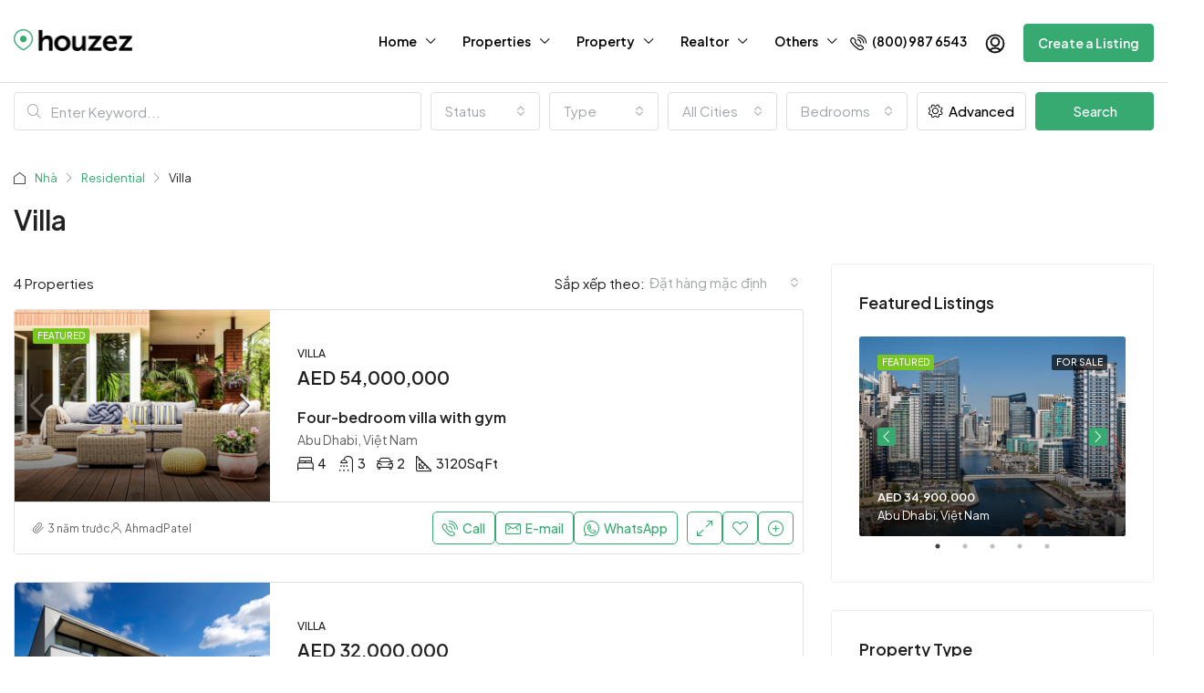

--- FILE ---
content_type: text/html; charset=UTF-8
request_url: https://vee.vn/property-type/villa/
body_size: 28082
content:
<!doctype html>
<html lang="vi">
<head>
	<meta charset="UTF-8" />
	<meta name="viewport" content="width=device-width, initial-scale=1.0" />
	<link rel="profile" href="https://gmpg.org/xfn/11" />
    <meta name="format-detection" content="telephone=no">
	<title>Villa &#8211; VeeHome</title>
		<style>.houzez-library-modal-btn {margin-left: 5px;background: #35AAE1;vertical-align: top;font-size: 0 !important;}.houzez-library-modal-btn:before {content: '';width: 16px;height: 16px;background-image: url('https://vee.vn/wp-content/themes/houzez/img/studio-icon.png');background-position: center;background-size: contain;background-repeat: no-repeat;}#houzez-library-modal .houzez-elementor-template-library-template-name {text-align: right;flex: 1 0 0%;}</style>
	<meta name='robots' content='noindex, nofollow' />
<link rel='dns-prefetch' href='//fonts.googleapis.com' />
<link rel='preconnect' href='https://fonts.gstatic.com' crossorigin />
<link rel="alternate" type="application/rss+xml" title="Dòng thông tin VeeHome &raquo;" href="https://vee.vn/feed/" />
<link rel="alternate" type="application/rss+xml" title="VeeHome &raquo; Dòng bình luận" href="https://vee.vn/comments/feed/" />
<link rel="alternate" type="application/rss+xml" title="Nguồn cấp VeeHome &raquo; Villa Kiểu" href="https://vee.vn/property-type/villa/feed/" />
<style id='wp-img-auto-sizes-contain-inline-css' type='text/css'>
img:is([sizes=auto i],[sizes^="auto," i]){contain-intrinsic-size:3000px 1500px}
/*# sourceURL=wp-img-auto-sizes-contain-inline-css */
</style>
<style id='wp-emoji-styles-inline-css' type='text/css'>

	img.wp-smiley, img.emoji {
		display: inline !important;
		border: none !important;
		box-shadow: none !important;
		height: 1em !important;
		width: 1em !important;
		margin: 0 0.07em !important;
		vertical-align: -0.1em !important;
		background: none !important;
		padding: 0 !important;
	}
/*# sourceURL=wp-emoji-styles-inline-css */
</style>
<link rel='stylesheet' id='wp-block-library-css' href='https://vee.vn/wp-includes/css/dist/block-library/style.min.css?ver=6.9' type='text/css' media='all' />
<style id='global-styles-inline-css' type='text/css'>
:root{--wp--preset--aspect-ratio--square: 1;--wp--preset--aspect-ratio--4-3: 4/3;--wp--preset--aspect-ratio--3-4: 3/4;--wp--preset--aspect-ratio--3-2: 3/2;--wp--preset--aspect-ratio--2-3: 2/3;--wp--preset--aspect-ratio--16-9: 16/9;--wp--preset--aspect-ratio--9-16: 9/16;--wp--preset--color--black: #000000;--wp--preset--color--cyan-bluish-gray: #abb8c3;--wp--preset--color--white: #ffffff;--wp--preset--color--pale-pink: #f78da7;--wp--preset--color--vivid-red: #cf2e2e;--wp--preset--color--luminous-vivid-orange: #ff6900;--wp--preset--color--luminous-vivid-amber: #fcb900;--wp--preset--color--light-green-cyan: #7bdcb5;--wp--preset--color--vivid-green-cyan: #00d084;--wp--preset--color--pale-cyan-blue: #8ed1fc;--wp--preset--color--vivid-cyan-blue: #0693e3;--wp--preset--color--vivid-purple: #9b51e0;--wp--preset--gradient--vivid-cyan-blue-to-vivid-purple: linear-gradient(135deg,rgb(6,147,227) 0%,rgb(155,81,224) 100%);--wp--preset--gradient--light-green-cyan-to-vivid-green-cyan: linear-gradient(135deg,rgb(122,220,180) 0%,rgb(0,208,130) 100%);--wp--preset--gradient--luminous-vivid-amber-to-luminous-vivid-orange: linear-gradient(135deg,rgb(252,185,0) 0%,rgb(255,105,0) 100%);--wp--preset--gradient--luminous-vivid-orange-to-vivid-red: linear-gradient(135deg,rgb(255,105,0) 0%,rgb(207,46,46) 100%);--wp--preset--gradient--very-light-gray-to-cyan-bluish-gray: linear-gradient(135deg,rgb(238,238,238) 0%,rgb(169,184,195) 100%);--wp--preset--gradient--cool-to-warm-spectrum: linear-gradient(135deg,rgb(74,234,220) 0%,rgb(151,120,209) 20%,rgb(207,42,186) 40%,rgb(238,44,130) 60%,rgb(251,105,98) 80%,rgb(254,248,76) 100%);--wp--preset--gradient--blush-light-purple: linear-gradient(135deg,rgb(255,206,236) 0%,rgb(152,150,240) 100%);--wp--preset--gradient--blush-bordeaux: linear-gradient(135deg,rgb(254,205,165) 0%,rgb(254,45,45) 50%,rgb(107,0,62) 100%);--wp--preset--gradient--luminous-dusk: linear-gradient(135deg,rgb(255,203,112) 0%,rgb(199,81,192) 50%,rgb(65,88,208) 100%);--wp--preset--gradient--pale-ocean: linear-gradient(135deg,rgb(255,245,203) 0%,rgb(182,227,212) 50%,rgb(51,167,181) 100%);--wp--preset--gradient--electric-grass: linear-gradient(135deg,rgb(202,248,128) 0%,rgb(113,206,126) 100%);--wp--preset--gradient--midnight: linear-gradient(135deg,rgb(2,3,129) 0%,rgb(40,116,252) 100%);--wp--preset--font-size--small: 13px;--wp--preset--font-size--medium: 20px;--wp--preset--font-size--large: 36px;--wp--preset--font-size--x-large: 42px;--wp--preset--spacing--20: 0.44rem;--wp--preset--spacing--30: 0.67rem;--wp--preset--spacing--40: 1rem;--wp--preset--spacing--50: 1.5rem;--wp--preset--spacing--60: 2.25rem;--wp--preset--spacing--70: 3.38rem;--wp--preset--spacing--80: 5.06rem;--wp--preset--shadow--natural: 6px 6px 9px rgba(0, 0, 0, 0.2);--wp--preset--shadow--deep: 12px 12px 50px rgba(0, 0, 0, 0.4);--wp--preset--shadow--sharp: 6px 6px 0px rgba(0, 0, 0, 0.2);--wp--preset--shadow--outlined: 6px 6px 0px -3px rgb(255, 255, 255), 6px 6px rgb(0, 0, 0);--wp--preset--shadow--crisp: 6px 6px 0px rgb(0, 0, 0);}:where(.is-layout-flex){gap: 0.5em;}:where(.is-layout-grid){gap: 0.5em;}body .is-layout-flex{display: flex;}.is-layout-flex{flex-wrap: wrap;align-items: center;}.is-layout-flex > :is(*, div){margin: 0;}body .is-layout-grid{display: grid;}.is-layout-grid > :is(*, div){margin: 0;}:where(.wp-block-columns.is-layout-flex){gap: 2em;}:where(.wp-block-columns.is-layout-grid){gap: 2em;}:where(.wp-block-post-template.is-layout-flex){gap: 1.25em;}:where(.wp-block-post-template.is-layout-grid){gap: 1.25em;}.has-black-color{color: var(--wp--preset--color--black) !important;}.has-cyan-bluish-gray-color{color: var(--wp--preset--color--cyan-bluish-gray) !important;}.has-white-color{color: var(--wp--preset--color--white) !important;}.has-pale-pink-color{color: var(--wp--preset--color--pale-pink) !important;}.has-vivid-red-color{color: var(--wp--preset--color--vivid-red) !important;}.has-luminous-vivid-orange-color{color: var(--wp--preset--color--luminous-vivid-orange) !important;}.has-luminous-vivid-amber-color{color: var(--wp--preset--color--luminous-vivid-amber) !important;}.has-light-green-cyan-color{color: var(--wp--preset--color--light-green-cyan) !important;}.has-vivid-green-cyan-color{color: var(--wp--preset--color--vivid-green-cyan) !important;}.has-pale-cyan-blue-color{color: var(--wp--preset--color--pale-cyan-blue) !important;}.has-vivid-cyan-blue-color{color: var(--wp--preset--color--vivid-cyan-blue) !important;}.has-vivid-purple-color{color: var(--wp--preset--color--vivid-purple) !important;}.has-black-background-color{background-color: var(--wp--preset--color--black) !important;}.has-cyan-bluish-gray-background-color{background-color: var(--wp--preset--color--cyan-bluish-gray) !important;}.has-white-background-color{background-color: var(--wp--preset--color--white) !important;}.has-pale-pink-background-color{background-color: var(--wp--preset--color--pale-pink) !important;}.has-vivid-red-background-color{background-color: var(--wp--preset--color--vivid-red) !important;}.has-luminous-vivid-orange-background-color{background-color: var(--wp--preset--color--luminous-vivid-orange) !important;}.has-luminous-vivid-amber-background-color{background-color: var(--wp--preset--color--luminous-vivid-amber) !important;}.has-light-green-cyan-background-color{background-color: var(--wp--preset--color--light-green-cyan) !important;}.has-vivid-green-cyan-background-color{background-color: var(--wp--preset--color--vivid-green-cyan) !important;}.has-pale-cyan-blue-background-color{background-color: var(--wp--preset--color--pale-cyan-blue) !important;}.has-vivid-cyan-blue-background-color{background-color: var(--wp--preset--color--vivid-cyan-blue) !important;}.has-vivid-purple-background-color{background-color: var(--wp--preset--color--vivid-purple) !important;}.has-black-border-color{border-color: var(--wp--preset--color--black) !important;}.has-cyan-bluish-gray-border-color{border-color: var(--wp--preset--color--cyan-bluish-gray) !important;}.has-white-border-color{border-color: var(--wp--preset--color--white) !important;}.has-pale-pink-border-color{border-color: var(--wp--preset--color--pale-pink) !important;}.has-vivid-red-border-color{border-color: var(--wp--preset--color--vivid-red) !important;}.has-luminous-vivid-orange-border-color{border-color: var(--wp--preset--color--luminous-vivid-orange) !important;}.has-luminous-vivid-amber-border-color{border-color: var(--wp--preset--color--luminous-vivid-amber) !important;}.has-light-green-cyan-border-color{border-color: var(--wp--preset--color--light-green-cyan) !important;}.has-vivid-green-cyan-border-color{border-color: var(--wp--preset--color--vivid-green-cyan) !important;}.has-pale-cyan-blue-border-color{border-color: var(--wp--preset--color--pale-cyan-blue) !important;}.has-vivid-cyan-blue-border-color{border-color: var(--wp--preset--color--vivid-cyan-blue) !important;}.has-vivid-purple-border-color{border-color: var(--wp--preset--color--vivid-purple) !important;}.has-vivid-cyan-blue-to-vivid-purple-gradient-background{background: var(--wp--preset--gradient--vivid-cyan-blue-to-vivid-purple) !important;}.has-light-green-cyan-to-vivid-green-cyan-gradient-background{background: var(--wp--preset--gradient--light-green-cyan-to-vivid-green-cyan) !important;}.has-luminous-vivid-amber-to-luminous-vivid-orange-gradient-background{background: var(--wp--preset--gradient--luminous-vivid-amber-to-luminous-vivid-orange) !important;}.has-luminous-vivid-orange-to-vivid-red-gradient-background{background: var(--wp--preset--gradient--luminous-vivid-orange-to-vivid-red) !important;}.has-very-light-gray-to-cyan-bluish-gray-gradient-background{background: var(--wp--preset--gradient--very-light-gray-to-cyan-bluish-gray) !important;}.has-cool-to-warm-spectrum-gradient-background{background: var(--wp--preset--gradient--cool-to-warm-spectrum) !important;}.has-blush-light-purple-gradient-background{background: var(--wp--preset--gradient--blush-light-purple) !important;}.has-blush-bordeaux-gradient-background{background: var(--wp--preset--gradient--blush-bordeaux) !important;}.has-luminous-dusk-gradient-background{background: var(--wp--preset--gradient--luminous-dusk) !important;}.has-pale-ocean-gradient-background{background: var(--wp--preset--gradient--pale-ocean) !important;}.has-electric-grass-gradient-background{background: var(--wp--preset--gradient--electric-grass) !important;}.has-midnight-gradient-background{background: var(--wp--preset--gradient--midnight) !important;}.has-small-font-size{font-size: var(--wp--preset--font-size--small) !important;}.has-medium-font-size{font-size: var(--wp--preset--font-size--medium) !important;}.has-large-font-size{font-size: var(--wp--preset--font-size--large) !important;}.has-x-large-font-size{font-size: var(--wp--preset--font-size--x-large) !important;}
/*# sourceURL=global-styles-inline-css */
</style>

<style id='classic-theme-styles-inline-css' type='text/css'>
/*! This file is auto-generated */
.wp-block-button__link{color:#fff;background-color:#32373c;border-radius:9999px;box-shadow:none;text-decoration:none;padding:calc(.667em + 2px) calc(1.333em + 2px);font-size:1.125em}.wp-block-file__button{background:#32373c;color:#fff;text-decoration:none}
/*# sourceURL=/wp-includes/css/classic-themes.min.css */
</style>
<link rel='stylesheet' id='elementor-frontend-css' href='https://vee.vn/wp-content/plugins/elementor/assets/css/frontend.min.css?ver=3.31.2' type='text/css' media='all' />
<link rel='stylesheet' id='elementor-post-6-css' href='https://vee.vn/wp-content/uploads/elementor/css/post-6.css?ver=1766445610' type='text/css' media='all' />
<link rel='stylesheet' id='houzez-studio-css' href='https://vee.vn/wp-content/plugins/houzez-studio/public/css/houzez-studio-public.css?ver=1.2.0' type='text/css' media='all' />
<link rel='stylesheet' id='sr7css-css' href='//vee.vn/wp-content/plugins/revslider/public/css/sr7.css?ver=6.7.19' type='text/css' media='all' />
<link rel='stylesheet' id='bootstrap-css' href='https://vee.vn/wp-content/themes/houzez/css/bootstrap.min.css?ver=4.5.0' type='text/css' media='all' />
<link rel='stylesheet' id='bootstrap-select-css' href='https://vee.vn/wp-content/themes/houzez/css/bootstrap-select.min.css?ver=1.13.18' type='text/css' media='all' />
<link rel='stylesheet' id='font-awesome-5-all-css' href='https://vee.vn/wp-content/themes/houzez/css/font-awesome/css/all.min.css?ver=5.14.0' type='text/css' media='all' />
<link rel='stylesheet' id='houzez-icons-css' href='https://vee.vn/wp-content/themes/houzez/css/icons.css?ver=3.4.1' type='text/css' media='all' />
<link rel='stylesheet' id='slick-min-css' href='https://vee.vn/wp-content/themes/houzez/css/slick-min.css?ver=3.4.1' type='text/css' media='all' />
<link rel='stylesheet' id='slick-theme-min-css' href='https://vee.vn/wp-content/themes/houzez/css/slick-theme-min.css?ver=3.4.1' type='text/css' media='all' />
<link rel='stylesheet' id='jquery-ui-css' href='https://vee.vn/wp-content/themes/houzez/css/jquery-ui.min.css?ver=1.12.1' type='text/css' media='all' />
<link rel='stylesheet' id='bootstrap-datepicker-css' href='https://vee.vn/wp-content/themes/houzez/css/bootstrap-datepicker.min.css?ver=1.8.0' type='text/css' media='all' />
<link rel='stylesheet' id='houzez-main-css' href='https://vee.vn/wp-content/themes/houzez/css/main.css?ver=3.4.1' type='text/css' media='all' />
<link rel='stylesheet' id='houzez-styling-options-css' href='https://vee.vn/wp-content/themes/houzez/css/styling-options.css?ver=3.4.1' type='text/css' media='all' />
<link rel='stylesheet' id='houzez-style-css' href='https://vee.vn/wp-content/themes/houzez-child/style.css?ver=3.4.1' type='text/css' media='all' />
<style id='houzez-style-inline-css' type='text/css'>

        @media (min-width: 1200px) {
          .container {
              max-width: 1310px;
          }
        }
        body {
            font-family: Plus Jakarta Sans;
            font-size: 15px;
            font-weight: 400;
            line-height: 25px;
            text-transform: none;
        }
        .main-nav,
        .dropdown-menu,
        .login-register,
        .btn.btn-create-listing,
        .logged-in-nav,
        .btn-phone-number {
          font-family: Plus Jakarta Sans;
          font-size: 14px;
          font-weight: 600;
          text-align: left;
          text-transform: none;
        }

        .btn,
        .ele-btn,
        .houzez-search-button,
        .houzez-submit-button,
        .form-control,
        .bootstrap-select .text,
        .sort-by-title,
        .woocommerce ul.products li.product .button {
          font-family: Plus Jakarta Sans;
          font-size: 15px; 
        }
        
        h1, h2, h3, h4, h5, h6, .item-title {
          font-family: Plus Jakarta Sans;
          font-weight: 600;
          text-transform: none;
        }

        .post-content-wrap h1, .post-content-wrap h2, .post-content-wrap h3, .post-content-wrap h4, .post-content-wrap h5, .post-content-wrap h6 {
          font-weight: 600;
          text-transform: none;
          text-align: inherit; 
        }

        .top-bar-wrap {
            font-family: Plus Jakarta Sans;
            font-size: 15px;
            font-weight: 400;
            line-height: 25px;
            text-align: left;
            text-transform: none;   
        }
        .footer-wrap {
            font-family: Plus Jakarta Sans;
            font-size: 14px;
            font-weight: 400;
            line-height: 25px;
            text-align: left;
            text-transform: none;
        }
        
        .header-v1 .header-inner-wrap,
        .header-v1 .navbar-logged-in-wrap {
            line-height: 60px;
            height: 60px; 
        }
        .header-v2 .header-top .navbar {
          height: 110px; 
        }

        .header-v2 .header-bottom .header-inner-wrap,
        .header-v2 .header-bottom .navbar-logged-in-wrap {
          line-height: 54px;
          height: 54px; 
        }

        .header-v3 .header-top .header-inner-wrap,
        .header-v3 .header-top .header-contact-wrap {
          height: 80px;
          line-height: 80px; 
        }
        .header-v3 .header-bottom .header-inner-wrap,
        .header-v3 .header-bottom .navbar-logged-in-wrap {
          line-height: 54px;
          height: 54px; 
        }
        .header-v4 .header-inner-wrap,
        .header-v4 .navbar-logged-in-wrap {
          line-height: 90px;
          height: 90px; 
        }
        .header-v5 .header-top .header-inner-wrap,
        .header-v5 .header-top .navbar-logged-in-wrap {
          line-height: 110px;
          height: 110px; 
        }
        .header-v5 .header-bottom .header-inner-wrap {
          line-height: 54px;
          height: 54px; 
        }
        .header-v6 .header-inner-wrap,
        .header-v6 .navbar-logged-in-wrap {
          height: 60px;
          line-height: 60px; 
        }
        @media (min-width: 1200px) {
            .header-v5 .header-top .container {
                max-width: 1170px;
            }
        }
    
      body,
      .main-wrap,
      .fw-property-documents-wrap h3 span, 
      .fw-property-details-wrap h3 span {
        background-color: #ffffff; 
      }
      .houzez-main-wrap-v2, .main-wrap.agent-detail-page-v2 {
        background-color: #ffffff;
      }

       body,
      .form-control,
      .bootstrap-select .text,
      .item-title a,
      .listing-tabs .nav-tabs .nav-link,
      .item-wrap-v2 .item-amenities li span,
      .item-wrap-v2 .item-amenities li:before,
      .item-parallax-wrap .item-price-wrap,
      .list-view .item-body .item-price-wrap,
      .property-slider-item .item-price-wrap,
      .page-title-wrap .item-price-wrap,
      .agent-information .agent-phone span a,
      .property-overview-wrap ul li strong,
      .mobile-property-title .item-price-wrap .item-price,
      .fw-property-features-left li a,
      .lightbox-content-wrap .item-price-wrap,
      .blog-post-item-v1 .blog-post-title h3 a,
      .blog-post-content-widget h4 a,
      .property-item-widget .right-property-item-widget-wrap .item-price-wrap,
      .login-register-form .modal-header .login-register-tabs .nav-link.active,
      .agent-list-wrap .agent-list-content h2 a,
      .agent-list-wrap .agent-list-contact li a,
      .agent-contacts-wrap li a,
      .menu-edit-property li a,
      .statistic-referrals-list li a,
      .chart-nav .nav-pills .nav-link,
      .dashboard-table-properties td .property-payment-status,
      .dashboard-mobile-edit-menu-wrap .bootstrap-select > .dropdown-toggle.bs-placeholder,
      .payment-method-block .radio-tab .control-text,
      .post-title-wrap h2 a,
      .lead-nav-tab.nav-pills .nav-link,
      .deals-nav-tab.nav-pills .nav-link,
      .btn-light-grey-outlined:hover,
      button:not(.bs-placeholder) .filter-option-inner-inner,
      .fw-property-floor-plans-wrap .floor-plans-tabs a,
      .products > .product > .item-body > a,
      .woocommerce ul.products li.product .price,
      .woocommerce div.product p.price, 
      .woocommerce div.product span.price,
      .woocommerce #reviews #comments ol.commentlist li .meta,
      .woocommerce-MyAccount-navigation ul li a,
      .activitiy-item-close-button a,
      .property-section-wrap li a {
       color: #222222; 
     }


    
      a,
      a:hover,
      a:active,
      a:focus,
      .primary-text,
      .btn-clear,
      .btn-apply,
      .btn-primary-outlined,
      .btn-primary-outlined:before,
      .item-title a:hover,
      .sort-by .bootstrap-select .bs-placeholder,
      .sort-by .bootstrap-select > .btn,
      .sort-by .bootstrap-select > .btn:active,
      .page-link,
      .page-link:hover,
      .accordion-title:before,
      .blog-post-content-widget h4 a:hover,
      .agent-list-wrap .agent-list-content h2 a:hover,
      .agent-list-wrap .agent-list-contact li a:hover,
      .agent-contacts-wrap li a:hover,
      .agent-nav-wrap .nav-pills .nav-link,
      .dashboard-side-menu-wrap .side-menu-dropdown a.active,
      .menu-edit-property li a.active,
      .menu-edit-property li a:hover,
      .dashboard-statistic-block h3 .fa,
      .statistic-referrals-list li a:hover,
      .chart-nav .nav-pills .nav-link.active,
      .board-message-icon-wrap.active,
      .post-title-wrap h2 a:hover,
      .listing-switch-view .switch-btn.active,
      .item-wrap-v6 .item-price-wrap,
      .listing-v6 .list-view .item-body .item-price-wrap,
      .woocommerce nav.woocommerce-pagination ul li a, 
      .woocommerce nav.woocommerce-pagination ul li span,
      .woocommerce-MyAccount-navigation ul li a:hover,
      .property-schedule-tour-form-wrap .control input:checked ~ .control__indicator,
      .property-schedule-tour-form-wrap .control:hover,
      .property-walkscore-wrap-v2 .score-details .houzez-icon,
      .login-register .btn-icon-login-register + .dropdown-menu a,
      .activitiy-item-close-button a:hover,
      .property-section-wrap li a:hover,
      .agent-detail-page-v2 .agent-nav-wrap .nav-link.active,
      .property-lightbox-v2-sections-navigation .slick-prev, 
      .property-lightbox-v2-sections-navigation .slick-next,
      .property-lightbox-v2-sections-navigation .slick-slide.current-section,
      .property-lightbox-v2-sections-navigation .nav-link.active,
      .agent-detail-page-v2 .listing-tabs .nav-link.active {
        color: #36aa71; 
      }
      
      .agent-list-position a {
        color: #36aa71; 
      }

      .control input:checked ~ .control__indicator,
      .top-banner-wrap .nav-pills .nav-link,
      .btn-primary-outlined:hover,
      .page-item.active .page-link,
      .slick-prev:hover,
      .slick-prev:focus,
      .slick-next:hover,
      .slick-next:focus,
      .mobile-property-tools .nav-pills .nav-link.active,
      .login-register-form .modal-header,
      .agent-nav-wrap .nav-pills .nav-link.active,
      .board-message-icon-wrap .notification-circle,
      .primary-label,
      .fc-event, .fc-event-dot,
      .compare-table .table-hover > tbody > tr:hover,
      .post-tag,
      .datepicker table tr td.active.active,
      .datepicker table tr td.active.disabled,
      .datepicker table tr td.active.disabled.active,
      .datepicker table tr td.active.disabled.disabled,
      .datepicker table tr td.active.disabled:active,
      .datepicker table tr td.active.disabled:hover,
      .datepicker table tr td.active.disabled:hover.active,
      .datepicker table tr td.active.disabled:hover.disabled,
      .datepicker table tr td.active.disabled:hover:active,
      .datepicker table tr td.active.disabled:hover:hover,
      .datepicker table tr td.active.disabled:hover[disabled],
      .datepicker table tr td.active.disabled[disabled],
      .datepicker table tr td.active:active,
      .datepicker table tr td.active:hover,
      .datepicker table tr td.active:hover.active,
      .datepicker table tr td.active:hover.disabled,
      .datepicker table tr td.active:hover:active,
      .datepicker table tr td.active:hover:hover,
      .datepicker table tr td.active:hover[disabled],
      .datepicker table tr td.active[disabled],
      .ui-slider-horizontal .ui-slider-range,
      .btn-bubble {
        background-color: #36aa71; 
      }

      .control input:checked ~ .control__indicator,
      .btn-primary-outlined,
      .page-item.active .page-link,
      .mobile-property-tools .nav-pills .nav-link.active,
      .agent-nav-wrap .nav-pills .nav-link,
      .agent-nav-wrap .nav-pills .nav-link.active,
      .chart-nav .nav-pills .nav-link.active,
      .dashaboard-snake-nav .step-block.active,
      .fc-event,
      .fc-event-dot,
      .property-schedule-tour-form-wrap .control input:checked ~ .control__indicator,
      .agent-detail-page-v2 .agent-nav-wrap .nav-link.active {
        border-color: #36aa71; 
      }

      .slick-arrow:hover {
        background-color: rgba(54,170,113,0.75); 
      }

      .slick-arrow {
        background-color: #36aa71; 
      }

      .property-banner .nav-pills .nav-link.active {
        background-color: rgba(54,170,113,0.75) !important; 
      }

      .property-navigation-wrap a.active {
        color: #36aa71;
        -webkit-box-shadow: inset 0 -3px #36aa71;
        box-shadow: inset 0 -3px #36aa71; 
      }

      .btn-primary,
      .fc-button-primary,
      .woocommerce nav.woocommerce-pagination ul li a:focus, 
      .woocommerce nav.woocommerce-pagination ul li a:hover, 
      .woocommerce nav.woocommerce-pagination ul li span.current {
        color: #fff;
        background-color: #36aa71;
        border-color: #36aa71; 
      }
      .btn-primary:focus, .btn-primary:focus:active,
      .fc-button-primary:focus,
      .fc-button-primary:focus:active {
        color: #fff;
        background-color: #36aa71;
        border-color: #36aa71; 
      }
      .btn-primary:hover,
      .fc-button-primary:hover {
        color: #fff;
        background-color: #36aa71;
        border-color: #36aa71; 
      }
      .btn-primary:active, 
      .btn-primary:not(:disabled):not(:disabled):active,
      .fc-button-primary:active,
      .fc-button-primary:not(:disabled):not(:disabled):active {
        color: #fff;
        background-color: #36aa71;
        border-color: #36aa71; 
      }

      .btn-secondary,
      .woocommerce span.onsale,
      .woocommerce ul.products li.product .button,
      .woocommerce #respond input#submit.alt, 
      .woocommerce a.button.alt, 
      .woocommerce button.button.alt, 
      .woocommerce input.button.alt,
      .woocommerce #review_form #respond .form-submit input,
      .woocommerce #respond input#submit, 
      .woocommerce a.button, 
      .woocommerce button.button, 
      .woocommerce input.button {
        color: #fff;
        background-color: #2fa1c6;
        border-color: #2fa1c6; 
      }
      .woocommerce ul.products li.product .button:focus,
      .woocommerce ul.products li.product .button:active,
      .woocommerce #respond input#submit.alt:focus, 
      .woocommerce a.button.alt:focus, 
      .woocommerce button.button.alt:focus, 
      .woocommerce input.button.alt:focus,
      .woocommerce #respond input#submit.alt:active, 
      .woocommerce a.button.alt:active, 
      .woocommerce button.button.alt:active, 
      .woocommerce input.button.alt:active,
      .woocommerce #review_form #respond .form-submit input:focus,
      .woocommerce #review_form #respond .form-submit input:active,
      .woocommerce #respond input#submit:active, 
      .woocommerce a.button:active, 
      .woocommerce button.button:active, 
      .woocommerce input.button:active,
      .woocommerce #respond input#submit:focus, 
      .woocommerce a.button:focus, 
      .woocommerce button.button:focus, 
      .woocommerce input.button:focus {
        color: #fff;
        background-color: #2fa1c6;
        border-color: #2fa1c6; 
      }
      .btn-secondary:hover,
      .woocommerce ul.products li.product .button:hover,
      .woocommerce #respond input#submit.alt:hover, 
      .woocommerce a.button.alt:hover, 
      .woocommerce button.button.alt:hover, 
      .woocommerce input.button.alt:hover,
      .woocommerce #review_form #respond .form-submit input:hover,
      .woocommerce #respond input#submit:hover, 
      .woocommerce a.button:hover, 
      .woocommerce button.button:hover, 
      .woocommerce input.button:hover {
        color: #fff;
        background-color: #2fa1c6;
        border-color: #2fa1c6; 
      }
      .btn-secondary:active, 
      .btn-secondary:not(:disabled):not(:disabled):active {
        color: #fff;
        background-color: #2fa1c6;
        border-color: #2fa1c6; 
      }

      .btn-primary-outlined {
        color: #36aa71;
        background-color: transparent;
        border-color: #36aa71; 
      }
      .btn-primary-outlined:focus, .btn-primary-outlined:focus:active {
        color: #36aa71;
        background-color: transparent;
        border-color: #36aa71; 
      }
      .btn-primary-outlined:hover {
        color: #fff;
        background-color: #36aa71;
        border-color: #36aa71; 
      }
      .btn-primary-outlined:active, .btn-primary-outlined:not(:disabled):not(:disabled):active {
        color: #36aa71;
        background-color: rgba(26, 26, 26, 0);
        border-color: #36aa71; 
      }

      .btn-secondary-outlined {
        color: #2fa1c6;
        background-color: transparent;
        border-color: #2fa1c6; 
      }
      .btn-secondary-outlined:focus, .btn-secondary-outlined:focus:active {
        color: #2fa1c6;
        background-color: transparent;
        border-color: #2fa1c6; 
      }
      .btn-secondary-outlined:hover {
        color: #fff;
        background-color: #2fa1c6;
        border-color: #2fa1c6; 
      }
      .btn-secondary-outlined:active, .btn-secondary-outlined:not(:disabled):not(:disabled):active {
        color: #2fa1c6;
        background-color: rgba(26, 26, 26, 0);
        border-color: #2fa1c6; 
      }

      .btn-call {
        color: #2fa1c6;
        background-color: transparent;
        border-color: #2fa1c6; 
      }
      .btn-call:focus, .btn-call:focus:active {
        color: #2fa1c6;
        background-color: transparent;
        border-color: #2fa1c6; 
      }
      .btn-call:hover {
        color: #2fa1c6;
        background-color: rgba(26, 26, 26, 0);
        border-color: #2fa1c6; 
      }
      .btn-call:active, .btn-call:not(:disabled):not(:disabled):active {
        color: #2fa1c6;
        background-color: rgba(26, 26, 26, 0);
        border-color: #2fa1c6; 
      }
      .icon-delete .btn-loader:after{
          border-color: #36aa71 transparent #36aa71 transparent
      }
    
      .header-v1 {
        background-color: #004274;
        border-bottom: 1px solid #004274; 
      }

      .header-v1 a.nav-link {
        color: #FFFFFF; 
      }

      .header-v1 a.nav-link:hover,
      .header-v1 a.nav-link:active {
        color: #00aeff;
        background-color: rgba(0, 174, 255, 0.1); 
      }
      .header-desktop .main-nav .nav-link {
          letter-spacing: 0.0px;
      }
    
      .header-v2 .header-top,
      .header-v5 .header-top,
      .header-v2 .header-contact-wrap {
        background-color: #ffffff; 
      }

      .header-v2 .header-bottom, 
      .header-v5 .header-bottom {
        background-color: #004274;
      }

      .header-v2 .header-contact-wrap .header-contact-right, .header-v2 .header-contact-wrap .header-contact-right a, .header-contact-right a:hover, header-contact-right a:active {
        color: #004274; 
      }

      .header-v2 .header-contact-left {
        color: #004274; 
      }

      .header-v2 .header-bottom,
      .header-v2 .navbar-nav > li,
      .header-v2 .navbar-nav > li:first-of-type,
      .header-v5 .header-bottom,
      .header-v5 .navbar-nav > li,
      .header-v5 .navbar-nav > li:first-of-type {
        border-color: rgba(0, 174, 255, 0.2);
      }

      .header-v2 a.nav-link,
      .header-v5 a.nav-link {
        color: #ffffff; 
      }

      .header-v2 a.nav-link:hover,
      .header-v2 a.nav-link:active,
      .header-v5 a.nav-link:hover,
      .header-v5 a.nav-link:active {
        color: #00aeff;
        background-color: rgba(0, 174, 255, 0.1); 
      }

      .header-v2 .header-contact-right a:hover, 
      .header-v2 .header-contact-right a:active,
      .header-v3 .header-contact-right a:hover, 
      .header-v3 .header-contact-right a:active {
        background-color: transparent;
      }

      .header-v2 .header-social-icons a,
      .header-v5 .header-social-icons a {
        color: #004274; 
      }
    
      .header-v3 .header-top {
        background-color: #004274; 
      }

      .header-v3 .header-bottom {
        background-color: #004274; 
      }

      .header-v3 .header-contact,
      .header-v3-mobile {
        background-color: #00aeff;
        color: #ffffff; 
      }

      .header-v3 .header-bottom,
      .header-v3 .login-register,
      .header-v3 .navbar-nav > li,
      .header-v3 .navbar-nav > li:first-of-type {
        border-color: rgba(0, 174, 239, 0.2); 
      }

      .header-v3 a.nav-link, 
      .header-v3 .header-contact-right a:hover, .header-v3 .header-contact-right a:active {
        color: #FFFFFF; 
      }

      .header-v3 a.nav-link:hover,
      .header-v3 a.nav-link:active {
        color: #00aeff;
        background-color: rgba(0, 174, 255, 0.1); 
      }

      .header-v3 .header-social-icons a {
        color: #004274; 
      }
    
      .header-v4 {
        background-color: #ffffff; 
      }

      .header-v4 a.nav-link {
        color: #000000; 
      }

      .header-v4 a.nav-link:hover,
      .header-v4 a.nav-link:active {
        color: #36aa71;
        background-color: rgba(255,255,255,0.1); 
      }
    
      .header-v6 .header-top {
        background-color: #004274; 
      }

      .header-v6 a.nav-link {
        color: #FFFFFF; 
      }

      .header-v6 a.nav-link:hover,
      .header-v6 a.nav-link:active {
        color: #00aeff;
        background-color: rgba(0, 174, 255, 0.1); 
      }

      .header-v6 .header-social-icons a {
        color: #FFFFFF; 
      }
    
      .header-mobile {
        background-color: #ffffff; 
      }
      .header-mobile .toggle-button-left,
      .header-mobile .toggle-button-right {
        color: #000000; 
      }

      .nav-mobile .logged-in-nav a,
      .nav-mobile .main-nav,
      .nav-mobile .navi-login-register {
        background-color: #ffffff; 
      }

      .nav-mobile .logged-in-nav a,
      .nav-mobile .main-nav .nav-item .nav-item a,
      .nav-mobile .main-nav .nav-item a,
      .navi-login-register .main-nav .nav-item a {
        color: #000000;
        border-bottom: 1px solid #dce0e0;
        background-color: #ffffff;
      }

      .nav-mobile .btn-create-listing,
      .navi-login-register .btn-create-listing {
        color: #fff;
        border: 1px solid #36aa71;
        background-color: #36aa71; 
      }

      .nav-mobile .btn-create-listing:hover, .nav-mobile .btn-create-listing:active,
      .navi-login-register .btn-create-listing:hover,
      .navi-login-register .btn-create-listing:active {
        color: #fff;
        border: 1px solid #36aa71;
        background-color: rgba(0, 174, 255, 0.65); 
      }
    
      .header-transparent-wrap .header-v4 {
        background-color: transparent;
        border-bottom: 0px none rgba(255,255,255,1); 
      }

      .header-transparent-wrap .header-v4 a {
        color: #ffffff; 
      }

      .header-transparent-wrap .header-v4 a:hover,
      .header-transparent-wrap .header-v4 a:active {
        color: #ffffff;
        background-color: rgba(255, 255, 255, 0.1); 
      }
    
      .main-nav .navbar-nav .nav-item .dropdown-menu,
      .login-register .login-register-nav li .dropdown-menu {
        background-color: rgba(255,255,255,0.95); 
      }

      .login-register .login-register-nav li .dropdown-menu:before {
          border-left-color: rgba(255,255,255,0.95);
          border-top-color: rgba(255,255,255,0.95);
      }

      .main-nav .navbar-nav .nav-item .nav-item a,
      .login-register .login-register-nav li .dropdown-menu .nav-item a {
        color: #222222;
        border-bottom: 1px solid #dce0e0; 
      }

      .main-nav .navbar-nav .nav-item .nav-item a:hover,
      .main-nav .navbar-nav .nav-item .nav-item a:active,
      .login-register .login-register-nav li .dropdown-menu .nav-item a:hover {
        color: #36aa71; 
      }
      .main-nav .navbar-nav .nav-item .nav-item a:hover,
      .main-nav .navbar-nav .nav-item .nav-item a:active,
      .login-register .login-register-nav li .dropdown-menu .nav-item a:hover {
          background-color: rgba(54,170,113,0.1);
      }
    
      .header-main-wrap .btn-create-listing {
        color: #ffffff;
        border: 1px solid #36aa71;
        background-color: #36aa71; 
      }

      .header-main-wrap .btn-create-listing:hover,
      .header-main-wrap .btn-create-listing:active {
        color: rgba(255, 255, 255, 0.99);
        border: 1px solid #36aa71;
        background-color: rgba(54,170,113,0.75); 
      }
    
      .header-transparent-wrap .header-v4 .btn-create-listing {
        color: #ffffff;
        border: 1px solid #36aa71;
        background-color: rgba(54,170,113,1); 
      }

      .header-transparent-wrap .header-v4 .btn-create-listing:hover,
      .header-transparent-wrap .header-v4 .btn-create-listing:active {
        color: rgba(255,255,255,1);
        border: 1px solid #36aa71;
        background-color: rgba(54,170,113,0.75); 
      }
    
      .header-transparent-wrap .logged-in-nav a,
      .logged-in-nav a {
        color: #000000;
        border-color: #dce0e0;
        background-color: #FFFFFF; 
      }

      .header-transparent-wrap .logged-in-nav a:hover,
      .header-transparent-wrap .logged-in-nav a:active,
      .logged-in-nav a:hover,
      .logged-in-nav a:active {
        color: #36aa71;
        background-color: rgba(54,170,113,0.1);
        border-color: #dce0e0; 
      }
    
      .login-register-nav a {
        color: #000000;
      }
      .login-register-nav a:hover {
        color: #000000;
        background-color: transparent;
      }.header-transparent-wrap .login-register-nav a {
        color: #ffffff;
      }
      .header-transparent-wrap .login-register-nav a:hover {
        color: #ffffff;
      }
      .form-control::-webkit-input-placeholder,
      .search-banner-wrap ::-webkit-input-placeholder,
      .advanced-search ::-webkit-input-placeholder,
      .advanced-search-banner-wrap ::-webkit-input-placeholder,
      .overlay-search-advanced-module ::-webkit-input-placeholder {
        color: #a1a7a8; 
      }
      .bootstrap-select > .dropdown-toggle.bs-placeholder, 
      .bootstrap-select > .dropdown-toggle.bs-placeholder:active, 
      .bootstrap-select > .dropdown-toggle.bs-placeholder:focus, 
      .bootstrap-select > .dropdown-toggle.bs-placeholder:hover {
        color: #a1a7a8; 
      }
      .form-control::placeholder,
      .search-banner-wrap ::-webkit-input-placeholder,
      .advanced-search ::-webkit-input-placeholder,
      .advanced-search-banner-wrap ::-webkit-input-placeholder,
      .overlay-search-advanced-module ::-webkit-input-placeholder {
        color: #a1a7a8; 
      }

      .search-banner-wrap ::-moz-placeholder,
      .advanced-search ::-moz-placeholder,
      .advanced-search-banner-wrap ::-moz-placeholder,
      .overlay-search-advanced-module ::-moz-placeholder {
        color: #a1a7a8; 
      }

      .search-banner-wrap :-ms-input-placeholder,
      .advanced-search :-ms-input-placeholder,
      .advanced-search-banner-wrap ::-ms-input-placeholder,
      .overlay-search-advanced-module ::-ms-input-placeholder {
        color: #a1a7a8; 
      }

      .search-banner-wrap :-moz-placeholder,
      .advanced-search :-moz-placeholder,
      .advanced-search-banner-wrap :-moz-placeholder,
      .overlay-search-advanced-module :-moz-placeholder {
        color: #a1a7a8; 
      }

      .advanced-search .form-control,
      .advanced-search .bootstrap-select > .btn,
      .location-trigger,
      .vertical-search-wrap .form-control,
      .vertical-search-wrap .bootstrap-select > .btn,
      .step-search-wrap .form-control,
      .step-search-wrap .bootstrap-select > .btn,
      .advanced-search-banner-wrap .form-control,
      .advanced-search-banner-wrap .bootstrap-select > .btn,
      .search-banner-wrap .form-control,
      .search-banner-wrap .bootstrap-select > .btn,
      .overlay-search-advanced-module .form-control,
      .overlay-search-advanced-module .bootstrap-select > .btn,
      .advanced-search-v2 .advanced-search-btn,
      .advanced-search-v2 .advanced-search-btn:hover {
        border-color: #dce0e0; 
      }

      .advanced-search-nav,
      .search-expandable,
      .overlay-search-advanced-module {
        background-color: #FFFFFF; 
      }
      .btn-search {
        color: #ffffff;
        background-color: #36aa71;
        border-color: #36aa71;
      }
      .btn-search:hover, .btn-search:active  {
        color: #ffffff;
        background-color: #4fd178;
        border-color: #4fd178;
      }
      .advanced-search-btn {
        color: #000000;
        background-color: #ffffff;
        border-color: #dce0e0; 
      }
      .advanced-search-btn:hover, .advanced-search-btn:active {
        color: #36aa71;
        background-color: #ffffff;
        border-color: #36aa71; 
      }
      .advanced-search-btn:focus {
        color: #000000;
        background-color: #ffffff;
        border-color: #dce0e0; 
      }
      .search-expandable-label {
        color: #ffffff;
        background-color: #36aa71;
      }
      .advanced-search-nav {
        padding-top: 10px;
        padding-bottom: 10px;
      }
      .features-list-wrap .control--checkbox,
      .features-list-wrap .control--radio,
      .range-text, 
      .features-list-wrap .control--checkbox, 
      .features-list-wrap .btn-features-list, 
      .overlay-search-advanced-module .search-title, 
      .overlay-search-advanced-module .overlay-search-module-close {
          color: #000000;
      }
      .advanced-search-half-map {
        background-color: #FFFFFF; 
      }
      .advanced-search-half-map .range-text, 
      .advanced-search-half-map .features-list-wrap .control--checkbox, 
      .advanced-search-half-map .features-list-wrap .btn-features-list {
          color: #222222;
      }
    
      .save-search-btn {
          border-color: #36aa71 ;
          background-color: #ffffff ;
          color: #36aa71 ;
      }
      .save-search-btn:hover,
      .save-search-btn:active {
          border-color: #4fd178;
          background-color: #4fd178 ;
          color: #ffffff ;
      }
    .label-featured {
      background-color: #77c720;
      color: #ffffff; 
    }
    
    .dashboard-side-wrap {
      background-color: #000000; 
    }

    .side-menu a {
      color: #ffffff; 
    }

    .side-menu a.active,
    .side-menu .side-menu-parent-selected > a,
    .side-menu-dropdown a,
    .side-menu a:hover {
      color: #4fd178; 
    }
    .dashboard-side-menu-wrap .side-menu-dropdown a.active {
      color: #36aa71
    }
    
      .detail-wrap {
        background-color: rgba(54,170,113,0.1);
        border-color: #36aa71; 
      }
    .top-bar-wrap,
    .top-bar-wrap .dropdown-menu,
    .switcher-wrap .dropdown-menu {
      background-color: #ffffff;
    }
    .top-bar-wrap a,
    .top-bar-contact,
    .top-bar-slogan,
    .top-bar-wrap .btn,
    .top-bar-wrap .dropdown-menu,
    .switcher-wrap .dropdown-menu,
    .top-bar-wrap .navbar-toggler {
      color: #7c7c7c;
    }
    .top-bar-wrap a:hover,
    .top-bar-wrap a:active,
    .top-bar-wrap .btn:hover,
    .top-bar-wrap .btn:active,
    .top-bar-wrap .dropdown-menu li:hover,
    .top-bar-wrap .dropdown-menu li:active,
    .switcher-wrap .dropdown-menu li:hover,
    .switcher-wrap .dropdown-menu li:active {
      color: rgba(54,170,113,0.75);
    }
    .class-energy-indicator:nth-child(1) {
        background-color: #33a357;
    }
    .class-energy-indicator:nth-child(2) {
        background-color: #79b752;
    }
    .class-energy-indicator:nth-child(3) {
        background-color: #c3d545;
    }
    .class-energy-indicator:nth-child(4) {
        background-color: #fff12c;
    }
    .class-energy-indicator:nth-child(5) {
        background-color: #edb731;
    }
    .class-energy-indicator:nth-child(6) {
        background-color: #d66f2c;
    }
    .class-energy-indicator:nth-child(7) {
        background-color: #cc232a;
    }
    .class-energy-indicator:nth-child(8) {
        background-color: #cc232a;
    }
    .class-energy-indicator:nth-child(9) {
        background-color: #cc232a;
    }
    .class-energy-indicator:nth-child(10) {
        background-color: #cc232a;
    }
    
      .agent-detail-page-v2 .agent-profile-wrap { background-color:#f2f6f9 }
      .agent-detail-page-v2 .agent-list-position a, .agent-detail-page-v2 .agent-profile-header h1, .agent-detail-page-v2 .rating-score-text, .agent-detail-page-v2 .agent-profile-address address, .agent-detail-page-v2 .badge-success { color:#000000 }

      .agent-detail-page-v2 .all-reviews, .agent-detail-page-v2 .agent-profile-cta a { color:#36aa71 }
    
    .footer-top-wrap {
      background-color: #f2f6f9; 
    }

    .footer-bottom-wrap {
      background-color: #e7eef3; 
    }

    .footer-top-wrap,
    .footer-top-wrap a,
    .footer-bottom-wrap,
    .footer-bottom-wrap a,
    .footer-top-wrap .property-item-widget .right-property-item-widget-wrap .item-amenities,
    .footer-top-wrap .property-item-widget .right-property-item-widget-wrap .item-price-wrap,
    .footer-top-wrap .blog-post-content-widget h4 a,
    .footer-top-wrap .blog-post-content-widget,
    .footer-top-wrap .form-tools .control,
    .footer-top-wrap .slick-dots li.slick-active button:before,
    .footer-top-wrap .slick-dots li button::before,
    .footer-top-wrap .widget ul:not(.item-amenities):not(.item-price-wrap):not(.contact-list):not(.dropdown-menu):not(.nav-tabs) li span {
      color: #000000; 
    }
    
          .footer-top-wrap a:hover,
          .footer-bottom-wrap a:hover,
          .footer-top-wrap .blog-post-content-widget h4 a:hover {
            color: rgba(54,170,113,1); 
          }
       .widget-wrap {
        background-color: #ffffff;
        border-top: 1px solid #ededed;
        border-bottom: 1px solid #ededed;
        border-left: 1px solid #ededed;
        border-right: 1px solid #ededed;
        border-radius: 4px;
        padding: 30px;
      }
      
        .houzez-osm-cluster {
            background-image: url(https://vee.vn/wp-content/uploads/2023/01/cluster.png);
            text-align: center;
            color: #fff;
            width: 48px;
            height: 48px;
            line-height: 48px;
        }
    #desktop-header-search {
    border-top: 1px solid #dce0e0;
}
/*# sourceURL=houzez-style-inline-css */
</style>
<link rel="preload" as="style" href="https://fonts.googleapis.com/css?family=Plus%20Jakarta%20Sans:200,300,400,500,600,700,800,200italic,300italic,400italic,500italic,600italic,700italic,800italic&#038;display=swap&#038;ver=1729205640" /><link rel="stylesheet" href="https://fonts.googleapis.com/css?family=Plus%20Jakarta%20Sans:200,300,400,500,600,700,800,200italic,300italic,400italic,500italic,600italic,700italic,800italic&#038;display=swap&#038;ver=1729205640" media="print" onload="this.media='all'"><noscript><link rel="stylesheet" href="https://fonts.googleapis.com/css?family=Plus%20Jakarta%20Sans:200,300,400,500,600,700,800,200italic,300italic,400italic,500italic,600italic,700italic,800italic&#038;display=swap&#038;ver=1729205640" /></noscript><link rel='stylesheet' id='elementor-gf-local-roboto-css' href='https://vee.vn/wp-content/uploads/elementor/google-fonts/css/roboto.css?ver=1745640719' type='text/css' media='all' />
<link rel='stylesheet' id='elementor-gf-local-robotoslab-css' href='https://vee.vn/wp-content/uploads/elementor/google-fonts/css/robotoslab.css?ver=1745640730' type='text/css' media='all' />
<script type="text/javascript" src="https://vee.vn/wp-includes/js/jquery/jquery.min.js?ver=3.7.1" id="jquery-core-js"></script>
<script type="text/javascript" src="https://vee.vn/wp-includes/js/jquery/jquery-migrate.min.js?ver=3.4.1" id="jquery-migrate-js"></script>
<script type="text/javascript" src="https://vee.vn/wp-content/plugins/houzez-studio/public/js/houzez-studio-public.js?ver=1.2.0" id="houzez-studio-js"></script>
<script type="text/javascript" src="//vee.vn/wp-content/plugins/revslider/public/js/libs/tptools.js?ver=6.7.19" id="tp-tools-js" async="async" data-wp-strategy="async"></script>
<script type="text/javascript" src="//vee.vn/wp-content/plugins/revslider/public/js/sr7.js?ver=6.7.19" id="sr7-js" async="async" data-wp-strategy="async"></script>
<link rel="https://api.w.org/" href="https://vee.vn/wp-json/" /><link rel="alternate" title="JSON" type="application/json" href="https://vee.vn/wp-json/wp/v2/property_type/42" /><link rel="EditURI" type="application/rsd+xml" title="RSD" href="https://vee.vn/xmlrpc.php?rsd" />
<meta name="generator" content="WordPress 6.9" />
<meta name="generator" content="Redux 4.5.7" /><meta name="generator" content="Elementor 3.31.2; features: e_font_icon_svg, additional_custom_breakpoints, e_element_cache; settings: css_print_method-external, google_font-enabled, font_display-swap">
			<style>
				.e-con.e-parent:nth-of-type(n+4):not(.e-lazyloaded):not(.e-no-lazyload),
				.e-con.e-parent:nth-of-type(n+4):not(.e-lazyloaded):not(.e-no-lazyload) * {
					background-image: none !important;
				}
				@media screen and (max-height: 1024px) {
					.e-con.e-parent:nth-of-type(n+3):not(.e-lazyloaded):not(.e-no-lazyload),
					.e-con.e-parent:nth-of-type(n+3):not(.e-lazyloaded):not(.e-no-lazyload) * {
						background-image: none !important;
					}
				}
				@media screen and (max-height: 640px) {
					.e-con.e-parent:nth-of-type(n+2):not(.e-lazyloaded):not(.e-no-lazyload),
					.e-con.e-parent:nth-of-type(n+2):not(.e-lazyloaded):not(.e-no-lazyload) * {
						background-image: none !important;
					}
				}
			</style>
			<link rel="preconnect" href="https://fonts.googleapis.com">
<link rel="preconnect" href="https://fonts.gstatic.com/" crossorigin>
<meta name="generator" content="Powered by Slider Revolution 6.7.19 - responsive, Mobile-Friendly Slider Plugin for WordPress with comfortable drag and drop interface." />
<script>
	window._tpt			??= {};
	window.SR7			??= {};
	_tpt.R				??= {};
	_tpt.R.fonts		??= {};
	_tpt.R.fonts.customFonts??= {};
	SR7.devMode			=  false;
	SR7.F 				??= {};
	SR7.G				??= {};
	SR7.LIB				??= {};
	SR7.E				??= {};
	SR7.E.gAddons		??= {};
	SR7.E.php 			??= {};
	SR7.E.nonce			= '56f6349e4f';
	SR7.E.ajaxurl		= 'https://vee.vn/wp-admin/admin-ajax.php';
	SR7.E.resturl		= 'https://vee.vn/wp-json/';
	SR7.E.slug_path		= 'revslider/revslider.php';
	SR7.E.slug			= 'revslider';
	SR7.E.plugin_url	= 'https://vee.vn/wp-content/plugins/revslider/';
	SR7.E.wp_plugin_url = 'https://vee.vn/wp-content/plugins/';
	SR7.E.revision		= '6.7.19';
	SR7.E.fontBaseUrl	= '//fonts.googleapis.com/css2?family=';
	SR7.G.breakPoints 	= [1240,1024,778,480];
	SR7.E.modules 		= ['module','page','slide','layer','draw','animate','srtools','canvas','defaults','carousel','navigation','media','modifiers','migration'];
	SR7.E.libs 			= ['WEBGL'];
	SR7.E.css 			= ['csslp','cssbtns','cssfilters','cssnav','cssmedia'];
	SR7.E.resources		= {};
	SR7.JSON			??= {};
/*! Slider Revolution 7.0 - Page Processor */
!function(){"use strict";window.SR7??={},window._tpt??={},SR7.version="Slider Revolution 6.7.16",_tpt.getWinDim=function(t){_tpt.screenHeightWithUrlBar??=window.innerHeight;let e=SR7.F?.modal?.visible&&SR7.M[SR7.F.module.getIdByAlias(SR7.F.modal.requested)];_tpt.scrollBar=window.innerWidth!==document.documentElement.clientWidth||e&&window.innerWidth!==e.c.module.clientWidth,_tpt.winW=window.innerWidth-(_tpt.scrollBar||"prepare"==t?_tpt.scrollBarW??_tpt.mesureScrollBar():0),_tpt.winH=window.innerHeight,_tpt.winWAll=document.documentElement.clientWidth},_tpt.getResponsiveLevel=function(t,e){SR7.M[e];return _tpt.closestGE(t,_tpt.winWAll)},_tpt.mesureScrollBar=function(){let t=document.createElement("div");return t.className="RSscrollbar-measure",t.style.width="100px",t.style.height="100px",t.style.overflow="scroll",t.style.position="absolute",t.style.top="-9999px",document.body.appendChild(t),_tpt.scrollBarW=t.offsetWidth-t.clientWidth,document.body.removeChild(t),_tpt.scrollBarW},_tpt.loadCSS=async function(t,e,s){return s?_tpt.R.fonts.required[e].status=1:(_tpt.R[e]??={},_tpt.R[e].status=1),new Promise(((n,i)=>{if(_tpt.isStylesheetLoaded(t))s?_tpt.R.fonts.required[e].status=2:_tpt.R[e].status=2,n();else{const l=document.createElement("link");l.rel="stylesheet";let o="text",r="css";l["type"]=o+"/"+r,l.href=t,l.onload=()=>{s?_tpt.R.fonts.required[e].status=2:_tpt.R[e].status=2,n()},l.onerror=()=>{s?_tpt.R.fonts.required[e].status=3:_tpt.R[e].status=3,i(new Error(`Failed to load CSS: ${t}`))},document.head.appendChild(l)}}))},_tpt.addContainer=function(t){const{tag:e="div",id:s,class:n,datas:i,textContent:l,iHTML:o}=t,r=document.createElement(e);if(s&&""!==s&&(r.id=s),n&&""!==n&&(r.className=n),i)for(const[t,e]of Object.entries(i))"style"==t?r.style.cssText=e:r.setAttribute(`data-${t}`,e);return l&&(r.textContent=l),o&&(r.innerHTML=o),r},_tpt.collector=function(){return{fragment:new DocumentFragment,add(t){var e=_tpt.addContainer(t);return this.fragment.appendChild(e),e},append(t){t.appendChild(this.fragment)}}},_tpt.isStylesheetLoaded=function(t){let e=t.split("?")[0];return Array.from(document.querySelectorAll('link[rel="stylesheet"], link[rel="preload"]')).some((t=>t.href.split("?")[0]===e))},_tpt.preloader={requests:new Map,preloaderTemplates:new Map,show:function(t,e){if(!e||!t)return;const{type:s,color:n}=e;if(s<0||"off"==s)return;const i=`preloader_${s}`;let l=this.preloaderTemplates.get(i);l||(l=this.build(s,n),this.preloaderTemplates.set(i,l)),this.requests.has(t)||this.requests.set(t,{count:0});const o=this.requests.get(t);clearTimeout(o.timer),o.count++,1===o.count&&(o.timer=setTimeout((()=>{o.preloaderClone=l.cloneNode(!0),o.anim&&o.anim.kill(),void 0!==_tpt.gsap?o.anim=_tpt.gsap.fromTo(o.preloaderClone,1,{opacity:0},{opacity:1}):o.preloaderClone.classList.add("sr7-fade-in"),t.appendChild(o.preloaderClone)}),150))},hide:function(t){if(!this.requests.has(t))return;const e=this.requests.get(t);e.count--,e.count<0&&(e.count=0),e.anim&&e.anim.kill(),0===e.count&&(clearTimeout(e.timer),e.preloaderClone&&(e.preloaderClone.classList.remove("sr7-fade-in"),e.anim=_tpt.gsap.to(e.preloaderClone,.3,{opacity:0,onComplete:function(){e.preloaderClone.remove()}})))},state:function(t){if(!this.requests.has(t))return!1;return this.requests.get(t).count>0},build:(t,e="#ffffff",s="")=>{if(t<0||"off"===t)return null;const n=parseInt(t);if(t="prlt"+n,isNaN(n))return null;if(_tpt.loadCSS(SR7.E.plugin_url+"public/css/preloaders/t"+n+".css","preloader_"+t),isNaN(n)||n<6){const i=`background-color:${e}`,l=1===n||2==n?i:"",o=3===n||4==n?i:"",r=_tpt.collector();["dot1","dot2","bounce1","bounce2","bounce3"].forEach((t=>r.add({tag:"div",class:t,datas:{style:o}})));const d=_tpt.addContainer({tag:"sr7-prl",class:`${t} ${s}`,datas:{style:l}});return r.append(d),d}{let i={};if(7===n){let t;e.startsWith("#")?(t=e.replace("#",""),t=`rgba(${parseInt(t.substring(0,2),16)}, ${parseInt(t.substring(2,4),16)}, ${parseInt(t.substring(4,6),16)}, `):e.startsWith("rgb")&&(t=e.slice(e.indexOf("(")+1,e.lastIndexOf(")")).split(",").map((t=>t.trim())),t=`rgba(${t[0]}, ${t[1]}, ${t[2]}, `),t&&(i.style=`border-top-color: ${t}0.65); border-bottom-color: ${t}0.15); border-left-color: ${t}0.65); border-right-color: ${t}0.15)`)}else 12===n&&(i.style=`background:${e}`);const l=[10,0,4,2,5,9,0,4,4,2][n-6],o=_tpt.collector(),r=o.add({tag:"div",class:"sr7-prl-inner",datas:i});Array.from({length:l}).forEach((()=>r.appendChild(o.add({tag:"span",datas:{style:`background:${e}`}}))));const d=_tpt.addContainer({tag:"sr7-prl",class:`${t} ${s}`});return o.append(d),d}}},SR7.preLoader={show:(t,e)=>{"off"!==(SR7.M[t]?.settings?.pLoader?.type??"off")&&_tpt.preloader.show(e||SR7.M[t].c.module,SR7.M[t]?.settings?.pLoader??{color:"#fff",type:10})},hide:(t,e)=>{"off"!==(SR7.M[t]?.settings?.pLoader?.type??"off")&&_tpt.preloader.hide(e||SR7.M[t].c.module)},state:(t,e)=>_tpt.preloader.state(e||SR7.M[t].c.module)},_tpt.prepareModuleHeight=function(t){window.SR7.M??={},window.SR7.M[t.id]??={},"ignore"==t.googleFont&&(SR7.E.ignoreGoogleFont=!0);let e=window.SR7.M[t.id];if(null==_tpt.scrollBarW&&_tpt.mesureScrollBar(),e.c??={},e.states??={},e.settings??={},e.settings.size??={},t.fixed&&(e.settings.fixed=!0),e.c.module=document.getElementById(t.id),e.c.adjuster=e.c.module.getElementsByTagName("sr7-adjuster")[0],e.c.content=e.c.module.getElementsByTagName("sr7-content")[0],"carousel"==t.type&&(e.c.carousel=e.c.content.getElementsByTagName("sr7-carousel")[0]),null==e.c.module||null==e.c.module)return;t.plType&&t.plColor&&(e.settings.pLoader={type:t.plType,color:t.plColor}),void 0!==t.plType&&"off"!==t.plType&&SR7.preLoader.show(t.id,e.c.module),_tpt.winW||_tpt.getWinDim("prepare"),_tpt.getWinDim();let s=""+e.c.module.dataset?.modal;"modal"==s||"true"==s||"undefined"!==s&&"false"!==s||(e.settings.size.fullWidth=t.size.fullWidth,e.LEV??=_tpt.getResponsiveLevel(window.SR7.G.breakPoints,t.id),t.vpt=_tpt.fillArray(t.vpt,5),e.settings.vPort=t.vpt[e.LEV],void 0!==t.el&&"720"==t.el[4]&&t.gh[4]!==t.el[4]&&"960"==t.el[3]&&t.gh[3]!==t.el[3]&&"768"==t.el[2]&&t.gh[2]!==t.el[2]&&delete t.el,e.settings.size.height=null==t.el||null==t.el[e.LEV]||0==t.el[e.LEV]||"auto"==t.el[e.LEV]?_tpt.fillArray(t.gh,5,-1):_tpt.fillArray(t.el,5,-1),e.settings.size.width=_tpt.fillArray(t.gw,5,-1),e.settings.size.minHeight=_tpt.fillArray(t.mh??[0],5,-1),e.cacheSize={fullWidth:e.settings.size?.fullWidth,fullHeight:e.settings.size?.fullHeight},void 0!==t.off&&(t.off?.t&&(e.settings.size.m??={})&&(e.settings.size.m.t=t.off.t),t.off?.b&&(e.settings.size.m??={})&&(e.settings.size.m.b=t.off.b),t.off?.l&&(e.settings.size.p??={})&&(e.settings.size.p.l=t.off.l),t.off?.r&&(e.settings.size.p??={})&&(e.settings.size.p.r=t.off.r),e.offsetPrepared=!0),_tpt.updatePMHeight(t.id,t,!0))},_tpt.updatePMHeight=(t,e,s)=>{let n=SR7.M[t];var i=n.settings.size.fullWidth?_tpt.winW:n.c.module.parentNode.offsetWidth;i=0===i||isNaN(i)?_tpt.winW:i;let l=n.settings.size.width[n.LEV]||n.settings.size.width[n.LEV++]||n.settings.size.width[n.LEV--]||i,o=n.settings.size.height[n.LEV]||n.settings.size.height[n.LEV++]||n.settings.size.height[n.LEV--]||0,r=n.settings.size.minHeight[n.LEV]||n.settings.size.minHeight[n.LEV++]||n.settings.size.minHeight[n.LEV--]||0;if(o="auto"==o?0:o,o=parseInt(o),"carousel"!==e.type&&(i-=parseInt(e.onw??0)||0),n.MP=!n.settings.size.fullWidth&&i<l||_tpt.winW<l?Math.min(1,i/l):1,e.size.fullScreen||e.size.fullHeight){let t=parseInt(e.fho)||0,s=(""+e.fho).indexOf("%")>-1;e.newh=_tpt.winH-(s?_tpt.winH*t/100:t)}else e.newh=n.MP*Math.max(o,r);if(e.newh+=(parseInt(e.onh??0)||0)+(parseInt(e.carousel?.pt)||0)+(parseInt(e.carousel?.pb)||0),void 0!==e.slideduration&&(e.newh=Math.max(e.newh,parseInt(e.slideduration)/3)),e.shdw&&_tpt.buildShadow(e.id,e),n.c.adjuster.style.height=e.newh+"px",n.c.module.style.height=e.newh+"px",n.c.content.style.height=e.newh+"px",n.states.heightPrepared=!0,n.dims??={},n.dims.moduleRect=n.c.module.getBoundingClientRect(),n.c.content.style.left="-"+n.dims.moduleRect.left+"px",!n.settings.size.fullWidth)return s&&requestAnimationFrame((()=>{i!==n.c.module.parentNode.offsetWidth&&_tpt.updatePMHeight(e.id,e)})),void _tpt.bgStyle(e.id,e,window.innerWidth==_tpt.winW,!0);_tpt.bgStyle(e.id,e,window.innerWidth==_tpt.winW,!0),requestAnimationFrame((function(){s&&requestAnimationFrame((()=>{i!==n.c.module.parentNode.offsetWidth&&_tpt.updatePMHeight(e.id,e)}))})),n.earlyResizerFunction||(n.earlyResizerFunction=function(){requestAnimationFrame((function(){_tpt.getWinDim(),_tpt.moduleDefaults(e.id,e),_tpt.updateSlideBg(t,!0)}))},window.addEventListener("resize",n.earlyResizerFunction))},_tpt.buildShadow=function(t,e){let s=SR7.M[t];null==s.c.shadow&&(s.c.shadow=document.createElement("sr7-module-shadow"),s.c.shadow.classList.add("sr7-shdw-"+e.shdw),s.c.content.appendChild(s.c.shadow))},_tpt.bgStyle=async(t,e,s,n,i)=>{const l=SR7.M[t];if((e=e??l.settings).fixed&&!l.c.module.classList.contains("sr7-top-fixed")&&(l.c.module.classList.add("sr7-top-fixed"),l.c.module.style.position="fixed",l.c.module.style.width="100%",l.c.module.style.top="0px",l.c.module.style.left="0px",l.c.module.style.pointerEvents="none",l.c.module.style.zIndex=5e3,l.c.content.style.pointerEvents="none"),null==l.c.bgcanvas){let t=document.createElement("sr7-module-bg"),o=!1;if("string"==typeof e?.bg?.color&&e?.bg?.color.includes("{"))if(_tpt.gradient&&_tpt.gsap)e.bg.color=_tpt.gradient.convert(e.bg.color);else try{let t=JSON.parse(e.bg.color);(t?.orig||t?.string)&&(e.bg.color=JSON.parse(e.bg.color))}catch(t){return}let r="string"==typeof e?.bg?.color?e?.bg?.color||"transparent":e?.bg?.color?.string??e?.bg?.color?.orig??e?.bg?.color?.color??"transparent";if(t.style["background"+(String(r).includes("grad")?"":"Color")]=r,("transparent"!==r||i)&&(o=!0),l.offsetPrepared&&(t.style.visibility="hidden"),e?.bg?.image?.src&&(t.style.backgroundImage=`url(${e?.bg?.image.src})`,t.style.backgroundSize=""==(e.bg.image?.size??"")?"cover":e.bg.image.size,t.style.backgroundPosition=e.bg.image.position,t.style.backgroundRepeat=""==e.bg.image.repeat||null==e.bg.image.repeat?"no-repeat":e.bg.image.repeat,o=!0),!o)return;l.c.bgcanvas=t,e.size.fullWidth?t.style.width=_tpt.winW-(s&&_tpt.winH<document.body.offsetHeight?_tpt.scrollBarW:0)+"px":n&&(t.style.width=l.c.module.offsetWidth+"px"),e.sbt?.use?l.c.content.appendChild(l.c.bgcanvas):l.c.module.appendChild(l.c.bgcanvas)}l.c.bgcanvas.style.height=void 0!==e.newh?e.newh+"px":("carousel"==e.type?l.dims.module.h:l.dims.content.h)+"px",l.c.bgcanvas.style.left=!s&&e.sbt?.use||l.c.bgcanvas.closest("SR7-CONTENT")?"0px":"-"+(l?.dims?.moduleRect?.left??0)+"px"},_tpt.updateSlideBg=function(t,e){const s=SR7.M[t];let n=s.settings;s?.c?.bgcanvas&&(n.size.fullWidth?s.c.bgcanvas.style.width=_tpt.winW-(e&&_tpt.winH<document.body.offsetHeight?_tpt.scrollBarW:0)+"px":preparing&&(s.c.bgcanvas.style.width=s.c.module.offsetWidth+"px"))},_tpt.moduleDefaults=(t,e)=>{let s=SR7.M[t];null!=s&&null!=s.c&&null!=s.c.module&&(s.dims??={},s.dims.moduleRect=s.c.module.getBoundingClientRect(),s.c.content.style.left="-"+s.dims.moduleRect.left+"px",s.c.content.style.width=_tpt.winW-_tpt.scrollBarW+"px","carousel"==e.type&&(s.c.module.style.overflow="visible"),_tpt.bgStyle(t,e,window.innerWidth==_tpt.winW))},_tpt.getOffset=t=>{var e=t.getBoundingClientRect(),s=window.pageXOffset||document.documentElement.scrollLeft,n=window.pageYOffset||document.documentElement.scrollTop;return{top:e.top+n,left:e.left+s}},_tpt.fillArray=function(t,e){let s,n;t=Array.isArray(t)?t:[t];let i=Array(e),l=t.length;for(n=0;n<t.length;n++)i[n+(e-l)]=t[n],null==s&&"#"!==t[n]&&(s=t[n]);for(let t=0;t<e;t++)void 0!==i[t]&&"#"!=i[t]||(i[t]=s),s=i[t];return i},_tpt.closestGE=function(t,e){let s=Number.MAX_VALUE,n=-1;for(let i=0;i<t.length;i++)t[i]-1>=e&&t[i]-1-e<s&&(s=t[i]-1-e,n=i);return++n}}();</script>
</head>

<body class="archive tax-property_type term-villa term-42 wp-theme-houzez wp-child-theme-houzez-child houzez-theme houzez-footer-position elementor-default elementor-kit-6">


	<div class="nav-mobile nav-mobile-js">
    <div class="main-nav navbar slideout-menu slideout-menu-left" id="nav-mobile">
        <ul id="mobile-main-nav" class="navbar-nav mobile-navbar-nav"><li  class="nav-item menu-item menu-item-type-custom menu-item-object-custom menu-item-has-children dropdown"><a  class="nav-link " href="#">Home</a> <span class="nav-mobile-trigger dropdown-toggle" data-toggle="dropdown">
                <i class="houzez-icon arrow-down-1"></i>
            </span>
<ul class="dropdown-menu">
<li  class="nav-item menu-item menu-item-type-post_type menu-item-object-page menu-item-home "><a  class="dropdown-item " href="https://vee.vn/">Homepage 01</a> </li>
<li  class="nav-item menu-item menu-item-type-post_type menu-item-object-page "><a  class="dropdown-item " href="https://vee.vn/home-default/">Homepage 02</a> </li>
<li  class="nav-item menu-item menu-item-type-post_type menu-item-object-page "><a  class="dropdown-item " href="https://vee.vn/homepage-03/">Homepage 03</a> </li>
<li  class="nav-item menu-item menu-item-type-post_type menu-item-object-page "><a  class="dropdown-item " href="https://vee.vn/home-with-map/">Homepage With Map</a> </li>
<li  class="nav-item menu-item menu-item-type-post_type menu-item-object-page "><a  class="dropdown-item " href="https://vee.vn/home-properties-slider/">Homepage Properties Slider</a> </li>
</ul>
</li>
<li  class="nav-item menu-item menu-item-type-custom menu-item-object-custom menu-item-has-children dropdown"><a  class="nav-link " href="#">Properties</a> <span class="nav-mobile-trigger dropdown-toggle" data-toggle="dropdown">
                <i class="houzez-icon arrow-down-1"></i>
            </span>
<ul class="dropdown-menu">
<li  class="nav-item menu-item menu-item-type-custom menu-item-object-custom menu-item-has-children dropdown"><a  class="dropdown-item " href="#">Grid layout</a> <span class="nav-mobile-trigger dropdown-toggle" data-toggle="dropdown">
                <i class="houzez-icon arrow-down-1"></i>
            </span>
	<ul class="dropdown-menu">
<li  class="nav-item menu-item menu-item-type-post_type menu-item-object-page "><a  class="dropdown-item " href="https://vee.vn/grid-default/">Grid Default</a> </li>
<li  class="nav-item menu-item menu-item-type-post_type menu-item-object-page "><a  class="dropdown-item " href="https://vee.vn/grid-full-width/">Grid Full Width 3 Cols</a> </li>
<li  class="nav-item menu-item menu-item-type-post_type menu-item-object-page "><a  class="dropdown-item " href="https://vee.vn/grid-full-width-2-cols/">Grid Full Width 2 Cols</a> </li>
<li  class="nav-item menu-item menu-item-type-post_type menu-item-object-page "><a  class="dropdown-item " href="https://vee.vn/grid-full-width-4-cols/">Grid Full Width 4 Cols</a> </li>
	</ul>
</li>
<li  class="nav-item menu-item menu-item-type-custom menu-item-object-custom menu-item-has-children dropdown"><a  class="dropdown-item " href="#">List Layout</a> <span class="nav-mobile-trigger dropdown-toggle" data-toggle="dropdown">
                <i class="houzez-icon arrow-down-1"></i>
            </span>
	<ul class="dropdown-menu">
<li  class="nav-item menu-item menu-item-type-post_type menu-item-object-page "><a  class="dropdown-item " href="https://vee.vn/with-list-layout/">List Layout With Sidebar</a> </li>
<li  class="nav-item menu-item menu-item-type-post_type menu-item-object-page "><a  class="dropdown-item " href="https://vee.vn/list-layout-full-width/">List Layout Full Width</a> </li>
	</ul>
</li>
<li  class="nav-item menu-item menu-item-type-custom menu-item-object-custom menu-item-has-children dropdown"><a  class="dropdown-item " href="#">With Map</a> <span class="nav-mobile-trigger dropdown-toggle" data-toggle="dropdown">
                <i class="houzez-icon arrow-down-1"></i>
            </span>
	<ul class="dropdown-menu">
<li  class="nav-item menu-item menu-item-type-post_type menu-item-object-page "><a  class="dropdown-item " href="https://vee.vn/with-header-map/">With header map</a> </li>
<li  class="nav-item menu-item menu-item-type-post_type menu-item-object-page "><a  class="dropdown-item " href="https://vee.vn/with-half-map/">With Half Map</a> </li>
	</ul>
</li>
<li  class="nav-item menu-item menu-item-type-post_type menu-item-object-page "><a  class="dropdown-item " href="https://vee.vn/with-tabs/">With Tabs</a> </li>
<li  class="nav-item menu-item menu-item-type-post_type menu-item-object-page "><a  class="dropdown-item " href="https://vee.vn/with-featured-on-top/">With Featured on Top</a> </li>
<li  class="nav-item menu-item menu-item-type-post_type menu-item-object-page "><a  class="dropdown-item " href="https://vee.vn/with-content-top/">With Content Top</a> </li>
<li  class="nav-item menu-item menu-item-type-post_type menu-item-object-page "><a  class="dropdown-item " href="https://vee.vn/with-content-bottom/">With Content Bottom</a> </li>
<li  class="nav-item menu-item menu-item-type-post_type menu-item-object-page "><a  class="dropdown-item " href="https://vee.vn/with-parallax/">With Parallax</a> </li>
<li  class="nav-item menu-item menu-item-type-custom menu-item-object-custom menu-item-has-children dropdown"><a  class="dropdown-item " href="#">Elementor</a> <span class="nav-mobile-trigger dropdown-toggle" data-toggle="dropdown">
                <i class="houzez-icon arrow-down-1"></i>
            </span>
	<ul class="dropdown-menu">
<li  class="nav-item menu-item menu-item-type-post_type menu-item-object-page "><a  class="dropdown-item " href="https://vee.vn/listings-with-elementor/">Full Width</a> </li>
<li  class="nav-item menu-item menu-item-type-post_type menu-item-object-page "><a  class="dropdown-item " href="https://vee.vn/listings-elementor-sidebar/">With Sidebar</a> </li>
	</ul>
</li>
</ul>
</li>
<li  class="nav-item menu-item menu-item-type-custom menu-item-object-custom menu-item-has-children dropdown"><a  class="nav-link " href="#">Property</a> <span class="nav-mobile-trigger dropdown-toggle" data-toggle="dropdown">
                <i class="houzez-icon arrow-down-1"></i>
            </span>
<ul class="dropdown-menu">
<li  class="nav-item menu-item menu-item-type-custom menu-item-object-custom "><a  class="dropdown-item " href="https://demo29.houzez.co/property/studio-with-city-view/?s_top=v1">Single Property v1</a> </li>
<li  class="nav-item menu-item menu-item-type-custom menu-item-object-custom "><a  class="dropdown-item " href="https://demo29.houzez.co/property/studio-with-city-view/?s_top=v2">Single Property V2</a> </li>
<li  class="nav-item menu-item menu-item-type-custom menu-item-object-custom "><a  class="dropdown-item " href="https://demo29.houzez.co/property/studio-with-city-view/?s_top=v3">Single Property V3</a> </li>
<li  class="nav-item menu-item menu-item-type-custom menu-item-object-custom "><a  class="dropdown-item " href="https://demo29.houzez.co/property/studio-with-city-view/?s_top=v4">Single Property v4</a> </li>
<li  class="nav-item menu-item menu-item-type-custom menu-item-object-custom "><a  class="dropdown-item " href="https://demo29.houzez.co/property/studio-with-city-view/?s_top=v5">Single Property v5</a> </li>
<li  class="nav-item menu-item menu-item-type-custom menu-item-object-custom "><a  class="dropdown-item " href="https://demo29.houzez.co/property/studio-with-city-view/?s_top=v6">Single Property v6</a> </li>
<li  class="nav-item menu-item menu-item-type-custom menu-item-object-custom "><a  class="dropdown-item " href="https://demo29.houzez.co/property/studio-with-city-view/?s_top=v7">Single Property v7</a> </li>
<li  class="nav-item menu-item menu-item-type-custom menu-item-object-custom "><a  class="dropdown-item " href="https://demo29.houzez.co/property/studio-with-city-view/?is_full_width=1">Property Full Width</a> </li>
<li  class="nav-item menu-item menu-item-type-custom menu-item-object-custom "><a  class="dropdown-item " href="https://demo29.houzez.co/property/studio-with-city-view/?s_layout=tabs">Property Tabs v1</a> </li>
<li  class="nav-item menu-item menu-item-type-custom menu-item-object-custom "><a  class="dropdown-item " href="https://demo29.houzez.co/property/studio-with-city-view/?s_layout=tabs-vertical">Property Tabs v2</a> </li>
<li  class="nav-item menu-item menu-item-type-custom menu-item-object-custom "><a  class="dropdown-item " href="https://demo29.houzez.co/property/studio-with-courtyard/">Multi Agents</a> </li>
<li  class="nav-item menu-item menu-item-type-custom menu-item-object-custom "><a  class="dropdown-item " href="https://demo29.houzez.co/property/two-bedroom-with-sauna/">Multi-units</a> </li>
</ul>
</li>
<li  class="nav-item menu-item menu-item-type-custom menu-item-object-custom menu-item-has-children dropdown"><a  class="nav-link " href="#">Realtor</a> <span class="nav-mobile-trigger dropdown-toggle" data-toggle="dropdown">
                <i class="houzez-icon arrow-down-1"></i>
            </span>
<ul class="dropdown-menu">
<li  class="nav-item menu-item menu-item-type-post_type menu-item-object-page "><a  class="dropdown-item " href="https://vee.vn/agents-2/">Agents</a> </li>
<li  class="nav-item menu-item menu-item-type-post_type menu-item-object-houzez_agent "><a  class="dropdown-item " href="https://vee.vn/agent/michelle-ramirez/">Agent Profile</a> </li>
<li  class="nav-item menu-item menu-item-type-post_type menu-item-object-page "><a  class="dropdown-item " href="https://vee.vn/agencies/">Agencies</a> </li>
<li  class="nav-item menu-item menu-item-type-post_type menu-item-object-houzez_agency "><a  class="dropdown-item " href="https://vee.vn/agency/all-american-real-estate/">Agency Profile</a> </li>
</ul>
</li>
<li  class="nav-item menu-item menu-item-type-custom menu-item-object-custom menu-item-has-children dropdown"><a  class="nav-link " href="#">Others</a> <span class="nav-mobile-trigger dropdown-toggle" data-toggle="dropdown">
                <i class="houzez-icon arrow-down-1"></i>
            </span>
<ul class="dropdown-menu">
<li  class="nav-item menu-item menu-item-type-post_type menu-item-object-page "><a  class="dropdown-item " href="https://vee.vn/about/">About</a> </li>
<li  class="nav-item menu-item menu-item-type-post_type menu-item-object-page "><a  class="dropdown-item " href="https://vee.vn/inquiry-form/">Inquiry Form</a> </li>
<li  class="nav-item menu-item menu-item-type-post_type menu-item-object-page "><a  class="dropdown-item " href="https://vee.vn/contact/">Contact</a> </li>
<li  class="nav-item menu-item menu-item-type-post_type menu-item-object-page "><a  class="dropdown-item " href="https://vee.vn/frequently-asked-questions/">FAQ</a> </li>
<li  class="nav-item menu-item menu-item-type-custom menu-item-object-custom "><a  class="dropdown-item " href="https://demo29.houzez.co/404">Page 404</a> </li>
<li  class="nav-item menu-item menu-item-type-post_type menu-item-object-page current_page_parent "><a  class="dropdown-item " href="https://vee.vn/blog/">Blog</a> </li>
</ul>
</li>
</ul>	            </div><!-- main-nav -->
    <nav class="navi-login-register slideout-menu slideout-menu-right" id="navi-user">
	
		<a class="btn btn-create-listing" href="https://vee.vn/create-listing/">Create a Listing</a>
	

    	<ul class="logged-in-nav">
		
				<li class="login-link">
			<a href="#" data-toggle="modal" data-target="#login-register-form"><i class="houzez-icon icon-lock-5 mr-1"></i> Đăng nhập</a>
		</li><!-- .has-chil -->
		
		
					<li class="favorite-link">
				<a class="favorite-btn" href="https://vee.vn/favorite-properties/"><i class="houzez-icon icon-love-it mr-1"></i> Favorites  <span class="btn-bubble frvt-count">0</span></a>
			</li>
					
	</ul><!-- .main-nav -->
	</nav><!-- .navi -->


  
</div><!-- nav-mobile -->
	<main id="main-wrap" class="main-wrap main-wrap-js houzez-main-wrap-v2">

	<header class="header-main-wrap ">
    <div id="header-section" class="header-desktop header-v4" data-sticky="0">
	<div class="container">
		<div class="header-inner-wrap">
			<div class="navbar d-flex align-items-center">

				

	<div class="logo logo-desktop">
		<a href="https://vee.vn/">
							<img src="https://vee.vn/wp-content/uploads/2023/01/Group-18.png" height="24" width="130" alt="logo">
					</a>
	</div>

				<nav class="main-nav on-hover-menu navbar-expand-lg flex-grow-1">
					<ul id="main-nav" class="navbar-nav justify-content-end"><li id="menu-item-60" class="menu-item menu-item-type-custom menu-item-object-custom menu-item-has-children nav-item menu-item-60 menu-item-design-default dropdown"><a  class="nav-link dropdown-toggle" href="#">Home</a> 
<ul class="dropdown-menu">
	<li id="menu-item-18630" class="menu-item menu-item-type-post_type menu-item-object-page menu-item-home nav-item menu-item-18630"><a  class="dropdown-item " href="https://vee.vn/">Homepage 01</a> </li>
	<li id="menu-item-18629" class="menu-item menu-item-type-post_type menu-item-object-page nav-item menu-item-18629"><a  class="dropdown-item " href="https://vee.vn/home-default/">Homepage 02</a> </li>
	<li id="menu-item-18628" class="menu-item menu-item-type-post_type menu-item-object-page nav-item menu-item-18628"><a  class="dropdown-item " href="https://vee.vn/homepage-03/">Homepage 03</a> </li>
	<li id="menu-item-18626" class="menu-item menu-item-type-post_type menu-item-object-page nav-item menu-item-18626"><a  class="dropdown-item " href="https://vee.vn/home-with-map/">Homepage With Map</a> </li>
	<li id="menu-item-18627" class="menu-item menu-item-type-post_type menu-item-object-page nav-item menu-item-18627"><a  class="dropdown-item " href="https://vee.vn/home-properties-slider/">Homepage Properties Slider</a> </li>
</ul>
</li>
<li id="menu-item-71" class="menu-item menu-item-type-custom menu-item-object-custom menu-item-has-children nav-item menu-item-71 menu-item-design-default dropdown"><a  class="nav-link dropdown-toggle" href="#">Properties</a> 
<ul class="dropdown-menu">
	<li id="menu-item-85" class="menu-item menu-item-type-custom menu-item-object-custom menu-item-has-children nav-item menu-item-85 dropdown"><a  class="dropdown-item dropdown-toggle" href="#">Grid layout</a> 
	<ul class="dropdown-menu submenu">
		<li id="menu-item-84" class="menu-item menu-item-type-post_type menu-item-object-page nav-item menu-item-84"><a  class="dropdown-item " href="https://vee.vn/grid-default/">Grid Default</a> </li>
		<li id="menu-item-83" class="menu-item menu-item-type-post_type menu-item-object-page nav-item menu-item-83"><a  class="dropdown-item " href="https://vee.vn/grid-full-width/">Grid Full Width 3 Cols</a> </li>
		<li id="menu-item-82" class="menu-item menu-item-type-post_type menu-item-object-page nav-item menu-item-82"><a  class="dropdown-item " href="https://vee.vn/grid-full-width-2-cols/">Grid Full Width 2 Cols</a> </li>
		<li id="menu-item-81" class="menu-item menu-item-type-post_type menu-item-object-page nav-item menu-item-81"><a  class="dropdown-item " href="https://vee.vn/grid-full-width-4-cols/">Grid Full Width 4 Cols</a> </li>
	</ul>
</li>
	<li id="menu-item-86" class="menu-item menu-item-type-custom menu-item-object-custom menu-item-has-children nav-item menu-item-86 dropdown"><a  class="dropdown-item dropdown-toggle" href="#">List Layout</a> 
	<ul class="dropdown-menu submenu">
		<li id="menu-item-16424" class="menu-item menu-item-type-post_type menu-item-object-page nav-item menu-item-16424"><a  class="dropdown-item " href="https://vee.vn/with-list-layout/">List Layout With Sidebar</a> </li>
		<li id="menu-item-16423" class="menu-item menu-item-type-post_type menu-item-object-page nav-item menu-item-16423"><a  class="dropdown-item " href="https://vee.vn/list-layout-full-width/">List Layout Full Width</a> </li>
	</ul>
</li>
	<li id="menu-item-87" class="menu-item menu-item-type-custom menu-item-object-custom menu-item-has-children nav-item menu-item-87 dropdown"><a  class="dropdown-item dropdown-toggle" href="#">With Map</a> 
	<ul class="dropdown-menu submenu">
		<li id="menu-item-73" class="menu-item menu-item-type-post_type menu-item-object-page nav-item menu-item-73"><a  class="dropdown-item " href="https://vee.vn/with-header-map/">With header map</a> </li>
		<li id="menu-item-72" class="menu-item menu-item-type-post_type menu-item-object-page nav-item menu-item-72"><a  class="dropdown-item " href="https://vee.vn/with-half-map/">With Half Map</a> </li>
	</ul>
</li>
	<li id="menu-item-78" class="menu-item menu-item-type-post_type menu-item-object-page nav-item menu-item-78"><a  class="dropdown-item " href="https://vee.vn/with-tabs/">With Tabs</a> </li>
	<li id="menu-item-75" class="menu-item menu-item-type-post_type menu-item-object-page nav-item menu-item-75"><a  class="dropdown-item " href="https://vee.vn/with-featured-on-top/">With Featured on Top</a> </li>
	<li id="menu-item-77" class="menu-item menu-item-type-post_type menu-item-object-page nav-item menu-item-77"><a  class="dropdown-item " href="https://vee.vn/with-content-top/">With Content Top</a> </li>
	<li id="menu-item-76" class="menu-item menu-item-type-post_type menu-item-object-page nav-item menu-item-76"><a  class="dropdown-item " href="https://vee.vn/with-content-bottom/">With Content Bottom</a> </li>
	<li id="menu-item-74" class="menu-item menu-item-type-post_type menu-item-object-page nav-item menu-item-74"><a  class="dropdown-item " href="https://vee.vn/with-parallax/">With Parallax</a> </li>
	<li id="menu-item-16447" class="menu-item menu-item-type-custom menu-item-object-custom menu-item-has-children nav-item menu-item-16447 dropdown"><a  class="dropdown-item dropdown-toggle" href="#">Elementor</a> 
	<ul class="dropdown-menu submenu">
		<li id="menu-item-16979" class="menu-item menu-item-type-post_type menu-item-object-page nav-item menu-item-16979"><a  class="dropdown-item " href="https://vee.vn/listings-with-elementor/">Full Width</a> </li>
		<li id="menu-item-16978" class="menu-item menu-item-type-post_type menu-item-object-page nav-item menu-item-16978"><a  class="dropdown-item " href="https://vee.vn/listings-elementor-sidebar/">With Sidebar</a> </li>
	</ul>
</li>
</ul>
</li>
<li id="menu-item-2795" class="menu-item menu-item-type-custom menu-item-object-custom menu-item-has-children nav-item menu-item-2795 menu-item-design-default dropdown"><a  class="nav-link dropdown-toggle" href="#">Property</a> 
<ul class="dropdown-menu">
	<li id="menu-item-16440" class="menu-item menu-item-type-custom menu-item-object-custom nav-item menu-item-16440"><a  class="dropdown-item " href="https://demo29.houzez.co/property/studio-with-city-view/?s_top=v1">Single Property v1</a> </li>
	<li id="menu-item-18638" class="menu-item menu-item-type-custom menu-item-object-custom nav-item menu-item-18638"><a  class="dropdown-item " href="https://demo29.houzez.co/property/studio-with-city-view/?s_top=v2">Single Property V2</a> </li>
	<li id="menu-item-18639" class="menu-item menu-item-type-custom menu-item-object-custom nav-item menu-item-18639"><a  class="dropdown-item " href="https://demo29.houzez.co/property/studio-with-city-view/?s_top=v3">Single Property V3</a> </li>
	<li id="menu-item-18640" class="menu-item menu-item-type-custom menu-item-object-custom nav-item menu-item-18640"><a  class="dropdown-item " href="https://demo29.houzez.co/property/studio-with-city-view/?s_top=v4">Single Property v4</a> </li>
	<li id="menu-item-18641" class="menu-item menu-item-type-custom menu-item-object-custom nav-item menu-item-18641"><a  class="dropdown-item " href="https://demo29.houzez.co/property/studio-with-city-view/?s_top=v5">Single Property v5</a> </li>
	<li id="menu-item-18642" class="menu-item menu-item-type-custom menu-item-object-custom nav-item menu-item-18642"><a  class="dropdown-item " href="https://demo29.houzez.co/property/studio-with-city-view/?s_top=v6">Single Property v6</a> </li>
	<li id="menu-item-18643" class="menu-item menu-item-type-custom menu-item-object-custom nav-item menu-item-18643"><a  class="dropdown-item " href="https://demo29.houzez.co/property/studio-with-city-view/?s_top=v7">Single Property v7</a> </li>
	<li id="menu-item-18644" class="menu-item menu-item-type-custom menu-item-object-custom nav-item menu-item-18644"><a  class="dropdown-item " href="https://demo29.houzez.co/property/studio-with-city-view/?is_full_width=1">Property Full Width</a> </li>
	<li id="menu-item-18647" class="menu-item menu-item-type-custom menu-item-object-custom nav-item menu-item-18647"><a  class="dropdown-item " href="https://demo29.houzez.co/property/studio-with-city-view/?s_layout=tabs">Property Tabs v1</a> </li>
	<li id="menu-item-18648" class="menu-item menu-item-type-custom menu-item-object-custom nav-item menu-item-18648"><a  class="dropdown-item " href="https://demo29.houzez.co/property/studio-with-city-view/?s_layout=tabs-vertical">Property Tabs v2</a> </li>
	<li id="menu-item-18649" class="menu-item menu-item-type-custom menu-item-object-custom nav-item menu-item-18649"><a  class="dropdown-item " href="https://demo29.houzez.co/property/studio-with-courtyard/">Multi Agents</a> </li>
	<li id="menu-item-18650" class="menu-item menu-item-type-custom menu-item-object-custom nav-item menu-item-18650"><a  class="dropdown-item " href="https://demo29.houzez.co/property/two-bedroom-with-sauna/">Multi-units</a> </li>
</ul>
</li>
<li id="menu-item-2796" class="menu-item menu-item-type-custom menu-item-object-custom menu-item-has-children nav-item menu-item-2796 menu-item-design-default dropdown"><a  class="nav-link dropdown-toggle" href="#">Realtor</a> 
<ul class="dropdown-menu">
	<li id="menu-item-2798" class="menu-item menu-item-type-post_type menu-item-object-page nav-item menu-item-2798"><a  class="dropdown-item " href="https://vee.vn/agents-2/">Agents</a> </li>
	<li id="menu-item-2799" class="menu-item menu-item-type-post_type menu-item-object-houzez_agent nav-item menu-item-2799"><a  class="dropdown-item " href="https://vee.vn/agent/michelle-ramirez/">Agent Profile</a> </li>
	<li id="menu-item-16617" class="menu-item menu-item-type-post_type menu-item-object-page nav-item menu-item-16617"><a  class="dropdown-item " href="https://vee.vn/agencies/">Agencies</a> </li>
	<li id="menu-item-2800" class="menu-item menu-item-type-post_type menu-item-object-houzez_agency nav-item menu-item-2800"><a  class="dropdown-item " href="https://vee.vn/agency/all-american-real-estate/">Agency Profile</a> </li>
</ul>
</li>
<li id="menu-item-16648" class="menu-item menu-item-type-custom menu-item-object-custom menu-item-has-children nav-item menu-item-16648 menu-item-design-default dropdown"><a  class="nav-link dropdown-toggle" href="#">Others</a> 
<ul class="dropdown-menu">
	<li id="menu-item-17111" class="menu-item menu-item-type-post_type menu-item-object-page nav-item menu-item-17111"><a  class="dropdown-item " href="https://vee.vn/about/">About</a> </li>
	<li id="menu-item-17162" class="menu-item menu-item-type-post_type menu-item-object-page nav-item menu-item-17162"><a  class="dropdown-item " href="https://vee.vn/inquiry-form/">Inquiry Form</a> </li>
	<li id="menu-item-16944" class="menu-item menu-item-type-post_type menu-item-object-page nav-item menu-item-16944"><a  class="dropdown-item " href="https://vee.vn/contact/">Contact</a> </li>
	<li id="menu-item-17129" class="menu-item menu-item-type-post_type menu-item-object-page nav-item menu-item-17129"><a  class="dropdown-item " href="https://vee.vn/frequently-asked-questions/">FAQ</a> </li>
	<li id="menu-item-17130" class="menu-item menu-item-type-custom menu-item-object-custom nav-item menu-item-17130"><a  class="dropdown-item " href="https://demo29.houzez.co/404">Page 404</a> </li>
	<li id="menu-item-16649" class="menu-item menu-item-type-post_type menu-item-object-page current_page_parent nav-item menu-item-16649"><a  class="dropdown-item " href="https://vee.vn/blog/">Blog</a> </li>
</ul>
</li>
</ul>					</nav><!-- main-nav -->

				<div class="login-register on-hover-menu">
	<ul class="login-register-nav dropdown d-flex align-items-center">

		<li class="btn-phone-number">
	<a href="tel:(800) 987 6543"><i class="houzez-icon icon-phone-actions-ring mr-1"></i> (800) 987 6543</a>
</li>
		
		
								<li class="nav-item login-link">
						<a class="btn btn-icon-login-register" href="#" data-toggle="modal" data-target="#login-register-form"><i class="houzez-icon icon-single-neutral-circle"></i></a>
												<ul class="dropdown-menu">
							<li class="nav-item">
								<a class="favorite-btn dropdown-item" href="https://vee.vn/favorite-properties/"><i class="houzez-icon icon-love-it mr-2"></i> Favorites <span class="btn-bubble frvt-count">0</span></a>
							</li>
						</ul>
											</li>
				
		
				<li>
			<a href="https://vee.vn/create-listing/" class="btn btn-create-listing hidden-xs hidden-sm">Create a Listing</a>		</li>
		
	</ul>
</div>
			</div><!-- navbar -->
		</div><!-- header-inner-wrap -->
	</div><!-- .container -->    
</div><!-- .header-v1 --><div id="header-mobile" class="header-mobile d-flex align-items-center" data-sticky="">
	<div class="header-mobile-left">
		<button class="btn toggle-button-left">
			<i class="houzez-icon icon-navigation-menu"></i>
		</button><!-- toggle-button-left -->	
	</div><!-- .header-mobile-left -->
	<div class="header-mobile-center flex-grow-1">
		<div class="logo logo-mobile">
	<a href="https://vee.vn/">
	    	       <img src="https://vee.vn/wp-content/uploads/2023/01/Group-18.png" height="24" width="130" alt="Mobile logo">
	    	</a>
</div>	</div>

	<div class="header-mobile-right">
				<button class="btn toggle-button-right">
			<i class="houzez-icon icon-single-neutral-circle ml-1"></i>
		</button><!-- toggle-button-right -->	
			</div><!-- .header-mobile-right -->
	
</div><!-- header-mobile --></header><!-- .header-main-wrap -->
	<section id="desktop-header-search" class="advanced-search advanced-search-nav " data-hidden="0" data-sticky='1'>
	<div class="container">
		<form class="houzez-search-form-js " method="get" autocomplete="off" action="https://vee.vn/search-results/">

						
			<div class="advanced-search-v1 ">
				<div class="d-flex">
					<div class="flex-search flex-grow-1"><div class="form-group">
	<div class="search-icon">
		
			<input name="keyword" type="text" class="houzez-keyword-autocomplete form-control" value="" placeholder="Enter Keyword...">
			<div id="auto_complete_ajax" class="auto-complete"></div>

			</div><!-- search-icon -->
</div><!-- form-group --></div><div class="flex-search fields-width "><div class="form-group">
	<select name="status[]" data-size="5" class="selectpicker status-js  form-control bs-select-hidden" title="Status" data-live-search="false" data-selected-text-format="count > 1" data-live-search-normalize="true" data-actions-box="true" multiple data-select-all-text="Select All" data-deselect-all-text="Deselect All" data-none-results-text="No results matched {0}" data-count-selected-text="{0} Statuses" data-container="body">
		<option data-ref="for-rent"   value="for-rent">For Rent</option><option data-ref="for-sale"   value="for-sale">For Sale</option><option data-ref="sold"   value="sold">Sold</option>	</select><!-- selectpicker -->
</div><!-- form-group --></div><div class="flex-search fields-width "><div class="form-group">
	<select name="type[]" data-size="5" class="selectpicker  form-control bs-select-hidden" title="Type" data-live-search="true" data-selected-text-format="count > 1" data-actions-box="true"  multiple data-select-all-text="Select All" data-deselect-all-text="Deselect All" data-live-search-normalize="true" data-count-selected-text="{0} Types" data-none-results-text="No results matched {0}" data-container="body">

		<option data-ref="commercial"   value="commercial">Commercial</option><option data-ref="office"  value="office"> - Office</option><option data-ref="shop"  value="shop"> - Shop</option><option data-ref="residential"   value="residential">Residential</option><option data-ref="apartment"  value="apartment"> - Apartment</option><option data-ref="condo"  value="condo"> - Condo</option><option data-ref="single-family-home"  value="single-family-home"> - Single Family Home</option><option data-ref="studio"  value="studio"> - Studio</option><option data-ref="villa"  value="villa"> - Villa</option>	</select><!-- selectpicker -->
</div><!-- form-group --></div><div class="flex-search fields-width "><div class="form-group">
	<select name="location[]" data-target="houzezFourthList" data-size="5" class="houzezSelectFilter houzezCityFilter houzezThirdList selectpicker  houzez-city-js form-control bs-select-hidden" title="All Cities" data-selected-text-format="count > 1" data-live-search="true" data-actions-box="true"  data-select-all-text="Select All" data-live-search-normalize="true" data-deselect-all-text="Deselect All" data-none-results-text="No results matched {0}" data-count-selected-text="{0} cities selected" data-container="body">
		
		<option value="">All Cities</option><option data-ref="abu-dhabi" data-belong="" data-subtext="" value="abu-dhabi">Abu Dhabi</option><option data-ref="ajman" data-belong="" data-subtext="" value="ajman">Ajman</option><option data-ref="dubai" data-belong="" data-subtext="" value="dubai">Dubai</option><option data-ref="sharjah" data-belong="" data-subtext="" value="sharjah">Sharjah</option>	</select><!-- selectpicker -->
</div><!-- form-group --></div><div class="flex-search fields-width "><div class="form-group">
	<select name="bedrooms" data-size="5" class="selectpicker  form-control bs-select-hidden" title="Bedrooms" data-live-search="false">
		<option value="">Bedrooms</option>
        <option value="1">1</option><option value="2">2</option><option value="3">3</option><option value="4">4</option><option value="5">5</option><option value="6">6</option><option value="7">7</option><option value="8">8</option><option value="9">9</option><option value="10">10</option><option value="any">Any</option>	</select><!-- selectpicker -->
</div></div>
										<div class="flex-search">
						<a class="btn advanced-search-btn btn-full-width" data-toggle="collapse" href="#advanced-search-filters">
	<i class="houzez-icon icon-cog mr-1"></i> Advanced</a>					</div>
										
					<div class="flex-search btn-no-right-padding">
						<button type="submit" class="btn btn-search btn-secondary btn-full-width ">Search</button>					</div>
				</div><!-- d-flex -->
			</div><!-- advanced-search-v1 -->

			<div id="advanced-search-filters" class="collapse ">
				
<div class="advanced-search-filters search-v1-v2">
	<div class="d-flex">
		<div class="flex-search"><div class="form-group">
	<select name="bathrooms" data-size="5" class="selectpicker  form-control bs-select-hidden" title="Bathrooms" data-live-search="false">
		<option value="">Bathrooms</option>
        <option value="1">1</option><option value="2">2</option><option value="3">3</option><option value="4">4</option><option value="5">5</option><option value="6">6</option><option value="7">7</option><option value="8">8</option><option value="9">9</option><option value="10">10</option><option value="any">Any</option>	</select><!-- selectpicker -->
</div></div><div class="flex-search"><div class="form-group">
	<select name="garage" data-size="5" class="selectpicker  form-control bs-select-hidden" title="Garage" data-live-search="false">
		<option value="">Garage</option>
        <option value="1">1</option><option value="2">2</option><option value="3">3</option><option value="4">4</option><option value="5">5</option><option value="6">6</option><option value="7">7</option><option value="8">8</option><option value="9">9</option><option value="10">10</option><option value="any">Any</option>	</select><!-- selectpicker -->
</div></div><div class="flex-search"><div class="form-group">
	<input name="property_id" type="text" class=" form-control" value="" placeholder="Property ID">
</div></div><div class="flex-search"><div class="form-group">
	<input name="min-area" type="text" class="form-control " value="" placeholder="Min. Area ">
</div><!-- form-group --></div><div class="flex-search"><div class="form-group">
	<input name="max-area" type="text" class="form-control " value="" placeholder="Max. Area ">
</div><!-- form-group --></div>
	</div>

		<div class="d-flex">
		<div class="flex-search-half ">
			<div class="range-text">
	<input type="hidden" name="min-price" class="min-price-range-hidden range-input" value="">
    <input type="hidden" name="max-price" class="max-price-range-hidden range-input" value="">
	<span class="range-title">Price Range</span> From <span class="min-price-range"></span> To <span class="max-price-range"></span>
</div><!-- range-text -->
<div class="price-range-wrap">
	<div class="price-range"></div><!-- price-range -->
</div><!-- price-range-wrap -->		</div>
	</div>
	</div>

<div class="features-list-wrap">
	<a class="btn-features-list" data-toggle="collapse" href="#features-list">
		<i class="houzez-icon icon-add-square"></i> Other Features	</a><!-- btn-features-list -->
	<div id="features-list" class="collapse">
		<div class="features-list">
			<label class="control control--checkbox"><input class="" name="feature[]" type="checkbox"  value="air-conditioning">Air Conditioning<span class="control__indicator"></span></label><label class="control control--checkbox"><input class="" name="feature[]" type="checkbox"  value="barbeque">Barbeque<span class="control__indicator"></span></label><label class="control control--checkbox"><input class="" name="feature[]" type="checkbox"  value="dryer">Dryer<span class="control__indicator"></span></label><label class="control control--checkbox"><input class="" name="feature[]" type="checkbox"  value="gym">Gym<span class="control__indicator"></span></label><label class="control control--checkbox"><input class="" name="feature[]" type="checkbox"  value="laundry">Laundry<span class="control__indicator"></span></label><label class="control control--checkbox"><input class="" name="feature[]" type="checkbox"  value="lawn">Lawn<span class="control__indicator"></span></label><label class="control control--checkbox"><input class="" name="feature[]" type="checkbox"  value="microwave">Microwave<span class="control__indicator"></span></label><label class="control control--checkbox"><input class="" name="feature[]" type="checkbox"  value="outdoor-shower">Outdoor Shower<span class="control__indicator"></span></label><label class="control control--checkbox"><input class="" name="feature[]" type="checkbox"  value="refrigerator">Refrigerator<span class="control__indicator"></span></label><label class="control control--checkbox"><input class="" name="feature[]" type="checkbox"  value="sauna">Sauna<span class="control__indicator"></span></label><label class="control control--checkbox"><input class="" name="feature[]" type="checkbox"  value="swimming-pool">Swimming Pool<span class="control__indicator"></span></label><label class="control control--checkbox"><input class="" name="feature[]" type="checkbox"  value="tv-cable">TV Cable<span class="control__indicator"></span></label><label class="control control--checkbox"><input class="" name="feature[]" type="checkbox"  value="washer">Washer<span class="control__indicator"></span></label><label class="control control--checkbox"><input class="" name="feature[]" type="checkbox"  value="wifi">WiFi<span class="control__indicator"></span></label><label class="control control--checkbox"><input class="" name="feature[]" type="checkbox"  value="window-coverings">Window Coverings<span class="control__indicator"></span></label>		</div><!-- features-list -->
	</div><!-- collapse -->
</div><!-- features-list-wrap -->			</div><!-- advanced-search-filters -->

		</form>
	</div><!-- container -->
</section><!-- advanced-search -->
<section class="listing-wrap listing-v7">
    <div class="container">

        <div class="page-title-wrap">

            
<div class="breadcrumb-wrap">
	<nav>
		<ol class="breadcrumb"><li class="breadcrumb-item breadcrumb-item-home"><i class="houzez-icon icon-house"></i><a href="https://vee.vn/">Nhà</a></li><li class="breadcrumb-item"><a href="https://vee.vn/property-type/residential/">Residential</a></li><li class="breadcrumb-item">Villa</li></ol>	</nav>
</div><!-- breadcrumb-wrap --> 
            <div class="d-flex align-items-center">
                <div class="page-title flex-grow-1">
                    <h1>Villa</h1>
                </div><!-- page-title -->
                 
            </div><!-- d-flex -->  

        </div><!-- page-title-wrap -->

        <div class="row">
            <div class="col-lg-8 col-md-12 bt-content-wrap">

                                    <article>
                                            </article>
                
                <div class="listing-tools-wrap">
                    <div class="d-flex align-items-center mb-2">
                        <div class="listing-tabs flex-grow-1">4 Properties</div>  
                        <div class="sort-by">
	<div class="d-flex align-items-center">
		<div class="sort-by-title">
			Sắp xếp theo:		</div><!-- sort-by-title -->  
		<select id="sort_properties" class="selectpicker form-control bs-select-hidden" title="Đặt hàng mặc định" data-live-search="false" data-dropdown-align-right="auto">
			<option value="">Đặt hàng mặc định</option>
			<option  value="a_price">Price - Low to High</option>
            <option  value="d_price">Price - High to Low</option>
            
            <option  value="featured_first">Featured Listings First</option>
            
            <option  value="a_date">Date - Old to New</option>
            <option  value="d_date">Date - New to Old</option>

            <option  value="a_title">Title - ASC</option>
            <option  value="d_title">Title - DESC</option>
		</select><!-- selectpicker -->
	</div><!-- d-flex -->
</div><!-- sort-by -->    
                    </div><!-- d-flex -->
                </div><!-- listing-tools-wrap -->

                <div class="listing-view list-view  ">
                    <div class="item-listing-wrap hz-item-gallery-js card" data-hz-id="hz-18124" data-images="[{&quot;image&quot;:&quot;https:\/\/vee.vn\/wp-content\/uploads\/2023\/01\/villa-0001-scaled-1-592x444.jpg&quot;,&quot;alt&quot;:&quot;&quot;,&quot;width&quot;:592,&quot;height&quot;:444},{&quot;image&quot;:&quot;https:\/\/vee.vn\/wp-content\/uploads\/2023\/01\/villa-0001-scaled-1-592x444.jpg&quot;,&quot;alt&quot;:&quot;&quot;,&quot;width&quot;:592,&quot;height&quot;:444},{&quot;image&quot;:&quot;https:\/\/vee.vn\/wp-content\/uploads\/2023\/01\/gallery-in-0001-592x444.jpg&quot;,&quot;alt&quot;:&quot;&quot;,&quot;width&quot;:592,&quot;height&quot;:444},{&quot;image&quot;:&quot;https:\/\/vee.vn\/wp-content\/uploads\/2023\/01\/gallery-in-0002-592x444.jpg&quot;,&quot;alt&quot;:&quot;&quot;,&quot;width&quot;:592,&quot;height&quot;:444},{&quot;image&quot;:&quot;https:\/\/vee.vn\/wp-content\/uploads\/2023\/01\/gallery-in-0003-592x444.jpg&quot;,&quot;alt&quot;:&quot;&quot;,&quot;width&quot;:592,&quot;height&quot;:444},{&quot;image&quot;:&quot;https:\/\/vee.vn\/wp-content\/uploads\/2023\/01\/gallery-in-0004-scaled-1-592x444.jpg&quot;,&quot;alt&quot;:&quot;&quot;,&quot;width&quot;:592,&quot;height&quot;:444},{&quot;image&quot;:&quot;https:\/\/vee.vn\/wp-content\/uploads\/2023\/01\/gallery-in-0005-592x444.jpg&quot;,&quot;alt&quot;:&quot;&quot;,&quot;width&quot;:592,&quot;height&quot;:444},{&quot;image&quot;:&quot;https:\/\/vee.vn\/wp-content\/uploads\/2023\/01\/gallery-in-0006-592x444.jpg&quot;,&quot;alt&quot;:&quot;&quot;,&quot;width&quot;:592,&quot;height&quot;:444},{&quot;image&quot;:&quot;https:\/\/vee.vn\/wp-content\/uploads\/2023\/01\/gallery-in-0007-592x444.jpg&quot;,&quot;alt&quot;:&quot;&quot;,&quot;width&quot;:592,&quot;height&quot;:444},{&quot;image&quot;:&quot;https:\/\/vee.vn\/wp-content\/uploads\/2023\/01\/gallery-in-0008-592x444.jpg&quot;,&quot;alt&quot;:&quot;&quot;,&quot;width&quot;:592,&quot;height&quot;:444}]">
	<div class="item-wrap item-wrap-v8 item-wrap-no-frame h-100">
		<div class="d-flex align-items-center h-100">
			<div class="item-header">
				<span class="label-featured label">Featured</span>				<div class="labels-wrap labels-right"> 

	<a href="https://vee.vn/status/for-sale/" class="label-status label status-color-21">
					For Sale
				</a>       

</div>
				<ul class="item-tools">

        <li class="item-tool item-preview">
        <span class="hz-show-lightbox-js" data-listid="18124" data-toggle="tooltip" data-placement="top" title="Preview">
                <i class="houzez-icon icon-expand-3"></i>   
        </span><!-- item-tool-favorite -->
    </li><!-- item-tool -->
        
        <li class="item-tool item-favorite">
        <span class="add-favorite-js item-tool-favorite" data-toggle="tooltip" data-placement="top" title="Favourite" data-listid="18124">
            <i class="houzez-icon icon-love-it "></i> 
        </span><!-- item-tool-favorite -->
    </li><!-- item-tool -->
    
        <li class="item-tool item-compare">
        <span class="houzez_compare compare-18124 item-tool-compare show-compare-panel" data-toggle="tooltip" data-placement="top" title="Add to Compare" data-listing_id="18124" data-listing_image="https://vee.vn/wp-content/uploads/2023/01/villa-0001-scaled-1-592x444.jpg">
            <i class="houzez-icon icon-add-circle"></i>
        </span><!-- item-tool-compare -->
    </li><!-- item-tool -->
    </ul><!-- item-tools -->
				<div class="listing-image-wrap">
	<div class="listing-thumb">
		<a target=_self href="https://vee.vn/property/four-bedroom-villa-with-gym/" class="listing-featured-thumb hover-effect">
			<img fetchpriority="high" width="592" height="444" src="https://vee.vn/wp-content/uploads/2023/01/villa-0001-scaled-1-592x444.jpg" class="img-fluid wp-post-image" alt="" decoding="async" srcset="https://vee.vn/wp-content/uploads/2023/01/villa-0001-scaled-1-592x444.jpg 592w, https://vee.vn/wp-content/uploads/2023/01/villa-0001-scaled-1-584x438.jpg 584w, https://vee.vn/wp-content/uploads/2023/01/villa-0001-scaled-1-120x90.jpg 120w" sizes="(max-width: 592px) 100vw, 592px" />		</a><!-- hover-effect -->
	</div>
</div>
				<div class="preview_loader"></div>
			</div><!-- item-header -->	
			<div class="item-body flex-grow-1">
				<ul class="item-amenities item-amenities-with-icons">
					<li class="h-type"><span>Villa</span></li>				</ul>
				<ul class="item-price-wrap hide-on-list">
	<li class="item-price">AED 54,000,000</li></ul>				<h2 class="item-title">
	<a target=_self href="https://vee.vn/property/four-bedroom-villa-with-gym/">Four-bedroom villa with gym</a>
</h2><!-- item-title -->				<address class="item-address">Abu Dhabi, Việt Nam</address>				<ul class="item-amenities item-amenities-with-icons">
	<li class="h-beds"><i class="houzez-icon icon-hotel-double-bed-1 mr-1"></i><span class="item-amenities-text">Beds:</span> <span class="hz-figure">4</span></li><li class="h-baths"><i class="houzez-icon icon-bathroom-shower-1 mr-1"></i><span class="item-amenities-text">Baths:</span> <span class="hz-figure">3</span></li><li class="h-cars"><i class="houzez-icon icon-car-1 mr-1"></i><span class="item-amenities-text">Garages:</span> <span class="hz-figure">2</span></li><li class="h-area"><i class="houzez-icon icon-ruler-triangle mr-1"></i><span class="hz-figure">3120</span> <span class="hz-figure area_postfix">Sq Ft</span></li></ul>			</div><!-- item-body -->
		</div><!-- d-flex -->
		<div class="item-footer">
			<div class="item-footer-left-wrap">
				<div class="item-date">
	<i class="houzez-icon icon-attachment mr-1"></i>
	3 năm trước</div><!-- item-date -->
				<div class="item-author">
	<i class="houzez-icon icon-single-neutral mr-1"></i>
	<a href="https://vee.vn/agent/vincent-fuller/"><a href="https://demo29.houzez.co/agent/samuel-palmer/">Ahmad</a> Patel</a> </div><!-- item-author -->
			</div><!-- item-footer-left-wrap -->
			<div class="item-footer-right-wrap">
				<div class="item-buttons-wrap">
	<div class="item-buttons-left-wrap">
				 	<button type="button" class="btn hz-call-popup-js btn-primary-outlined btn-item" data-model-id="call-action-18124-DFUUL">
				<i class="houzez-icon icon-phone-actions-ring"></i> Call			</button>
		 				<button type="button" class="btn hz-email-popup-js btn-primary-outlined btn-item" data-model-id="email-popup-18124-DFUUL">
				<i class="houzez-icon icon-envelope"></i> E-mail			</button>
						<a class="btn btn-primary-outlined btn-item" target="_blank" href="https://api.whatsapp.com/send?phone=3214569874&text=Hello, I am interested in [Four-bedroom villa with gym] https://vee.vn/property/four-bedroom-villa-with-gym/ ">
				<i class="houzez-icon icon-messaging-whatsapp"></i> <span>WhatsApp</span>
			</a><!-- btn-item -->
					
	</div><!-- item-buttons-left-wrap -->
		<div class="item-buttons-right-wrap">
				<span class="hz-show-lightbox-js btn btn-primary-outlined item-preview btn-item" data-listid="18124" data-toggle="tooltip" data-placement="top" title="Preview">
                <i class="houzez-icon icon-expand-3"></i>   
        </span><!-- item-tool-favorite -->
		
			    <span class="add-favorite-js btn btn-primary-outlined item-favorite btn-item" data-toggle="tooltip" data-placement="top" title="Favourite" data-listid="18124">
            <i class="houzez-icon icon-love-it "></i> 
        </span><!-- item-tool-favorite -->
	    
	    	    <span class="btn btn-primary-outlined btn-item item-compare houzez_compare compare-18124 show-compare-panel" data-toggle="tooltip" data-placement="top" title="Add to Compare" data-listing_id="18124" data-listing_image="https://vee.vn/wp-content/uploads/2023/01/villa-0001-scaled-1-592x444.jpg">
            <i class="houzez-icon icon-add-circle"></i>
        </span><!-- item-tool-compare -->
	    
    </div><!-- item-buttons-right-wrap -->
	</div><!-- item-buttons-wrap --> 			</div><!-- item-footer-right-wrap -->
		</div>
	</div><!-- item-wrap -->
	<div class="modal fade modal-phone-number" id="call-action-18124-DFUUL" tabindex="-1" role="dialog">
    <div class="modal-dialog" role="document">
        <div class="modal-content">
            <div class="modal-header">
                <h5 class="modal-title">Liên hệ chúng tôi</h5>
                <button type="button" class="close" data-dismiss="modal" aria-label="Close">
                    <span aria-hidden="true">&times;</span>
                </button>
            </div><!-- modal-header -->
            <div class="modal-body">
                <p class="modal-body-phone-number-text">
                    Please quote property reference<br>

                    <strong>VeeHome - HZ-13</strong>
                </p>
                <p class="modal-body-phone-number-number">
                     <a class="btn btn-primary-outlined" href="tel:3214569874"><i class="houzez-icon icon-phone-actions-ring"></i> 321 456 9874</a>
                </p>
            </div><!-- modal-body -->
        </div><!-- modal-content -->
    </div><!-- modal-dialog -->
</div><!-- login-register-form -->
	<div class="modal fade mobile-property-form" id="email-popup-18124-DFUUL">
    <div class="modal-dialog" role="document">
        <div class="modal-content">
            <button type="button" class="close" data-dismiss="modal" aria-label="Close">
                <span aria-hidden="true">&times;</span>
            </button>
            <div class="modal-body">
                <div class="property-form-wrap">

                                    <div class="property-form clearfix">
                        <form method="post" action="#">
                            
                            <div class="agent-details"><div class="d-flex align-items-center"><div class="agent-image"><img class="rounded" src="https://vee.vn/wp-content/uploads/2023/01/agent-m-2-150x150.jpg" alt="<a href="https://demo29.houzez.co/agent/samuel-palmer/">Ahmad</a> Patel" width="70" height="70"></div><ul class="agent-information list-unstyled"><li class="agent-name"><i class="houzez-icon icon-single-neutral mr-1"></i> <a href="https://demo29.houzez.co/agent/samuel-palmer/">Ahmad</a> Patel</li><li class="agent-link"><a href="https://vee.vn/agent/vincent-fuller/">View Listings</a></li></ul></div></div>
                                                        <div class="form-group">
                                <input class="form-control" name="name" value="" type="text" placeholder="Name">
                            </div><!-- form-group -->
                            
                                
                            <div class="form-group">
                                <input class="form-control" name="mobile" value="" type="text" placeholder="Phone">
                            </div><!-- form-group -->
                            
                            <div class="form-group">
                                <input class="form-control" name="email" value="" type="email" placeholder="Email">
                            </div><!-- form-group -->

                              
                            <div class="form-group form-group-textarea">
                                <textarea class="form-control hz-form-message" name="message" rows="4" placeholder="Message">Hello, I am interested in [Four-bedroom villa with gym]</textarea>
                            </div><!-- form-group -->   
                            
                             
                            <div class="form-group">
                                <select name="user_type" class="selectpicker form-control bs-select-hidden" title="Select">

                                                                        <option value="buyer">I'm a buyer</option>
                                    
                                                                        <option value="tennant">I'm a tennant</option>
                                    
                                                                        <option value="agent">I'm an agent</option>
                                    
                                                                        <option value="other">Other</option>
                                                                    </select><!-- selectpicker -->
                            </div><!-- form-group -->
                            
                                                        <div class="form-group">
                                <label class="control control--checkbox m-0 hz-terms-of-use hz-no-gdpr-checkbox">
                                                                        <div class="gdpr-text-wrap">
                                        By submitting this form I agree to <a target="_blank" href="https://vee.vn/terms-and-conditions/">Terms of Use</a>
                                    </div>
                                </label>
                            </div><!-- form-group -->   
                                  
                        
                                                            <input type="hidden" name="target_email" value="vin&#99;ent&#64;&#104;o&#117;&#122;&#101;z.&#99;&#111;">
                                                        <input type="hidden" name="property_agent_contact_security" value="9937c4c6f6"/>
                            <input type="hidden" name="property_permalink" value="https://vee.vn/property/four-bedroom-villa-with-gym/"/>
                            <input type="hidden" name="property_title" value="Four-bedroom villa with gym"/>
                            <input type="hidden" name="property_id" value="HZ-13"/>
                            <input type="hidden" name="action" value="houzez_property_agent_contact">
                            <input type="hidden" name="listing_id" value="18124">
                            <input type="hidden" name="is_listing_form" value="yes">
                            <input type="hidden" name="agent_id" value="150">
                            <input type="hidden" name="agent_type" value="agent_info">

                                                        <div class="form_messages"></div>
                            <button type="button" class="houzez_agent_property_form btn btn-secondary btn-full-width">
                                <span class="btn-loader houzez-loader-js"></span>                                Send Message                                
                            </button>
                            
                        </form>
                    </div><!-- property-form -->
                    
                            </div><!-- property-form-wrap -->

    
            </div>
        </div>
    </div>
</div>
</div><!-- item-listing-wrap --><div class="item-listing-wrap hz-item-gallery-js card" data-hz-id="hz-18155" data-images="[{&quot;image&quot;:&quot;https:\/\/vee.vn\/wp-content\/uploads\/2023\/01\/villa-0003-592x444.jpg&quot;,&quot;alt&quot;:&quot;&quot;,&quot;width&quot;:592,&quot;height&quot;:444},{&quot;image&quot;:&quot;https:\/\/vee.vn\/wp-content\/uploads\/2023\/01\/villa-0003-592x444.jpg&quot;,&quot;alt&quot;:&quot;&quot;,&quot;width&quot;:592,&quot;height&quot;:444},{&quot;image&quot;:&quot;https:\/\/vee.vn\/wp-content\/uploads\/2023\/01\/gallery-in-0001-592x444.jpg&quot;,&quot;alt&quot;:&quot;&quot;,&quot;width&quot;:592,&quot;height&quot;:444},{&quot;image&quot;:&quot;https:\/\/vee.vn\/wp-content\/uploads\/2023\/01\/gallery-in-0002-592x444.jpg&quot;,&quot;alt&quot;:&quot;&quot;,&quot;width&quot;:592,&quot;height&quot;:444},{&quot;image&quot;:&quot;https:\/\/vee.vn\/wp-content\/uploads\/2023\/01\/gallery-in-0003-592x444.jpg&quot;,&quot;alt&quot;:&quot;&quot;,&quot;width&quot;:592,&quot;height&quot;:444},{&quot;image&quot;:&quot;https:\/\/vee.vn\/wp-content\/uploads\/2023\/01\/gallery-in-0004-scaled-1-592x444.jpg&quot;,&quot;alt&quot;:&quot;&quot;,&quot;width&quot;:592,&quot;height&quot;:444},{&quot;image&quot;:&quot;https:\/\/vee.vn\/wp-content\/uploads\/2023\/01\/gallery-in-0005-592x444.jpg&quot;,&quot;alt&quot;:&quot;&quot;,&quot;width&quot;:592,&quot;height&quot;:444},{&quot;image&quot;:&quot;https:\/\/vee.vn\/wp-content\/uploads\/2023\/01\/gallery-in-0006-592x444.jpg&quot;,&quot;alt&quot;:&quot;&quot;,&quot;width&quot;:592,&quot;height&quot;:444},{&quot;image&quot;:&quot;https:\/\/vee.vn\/wp-content\/uploads\/2023\/01\/gallery-in-0007-592x444.jpg&quot;,&quot;alt&quot;:&quot;&quot;,&quot;width&quot;:592,&quot;height&quot;:444},{&quot;image&quot;:&quot;https:\/\/vee.vn\/wp-content\/uploads\/2023\/01\/gallery-in-0008-592x444.jpg&quot;,&quot;alt&quot;:&quot;&quot;,&quot;width&quot;:592,&quot;height&quot;:444}]">
	<div class="item-wrap item-wrap-v8 item-wrap-no-frame h-100">
		<div class="d-flex align-items-center h-100">
			<div class="item-header">
								<div class="labels-wrap labels-right"> 

	<a href="https://vee.vn/status/for-sale/" class="label-status label status-color-21">
					For Sale
				</a>       

</div>
				<ul class="item-tools">

        <li class="item-tool item-preview">
        <span class="hz-show-lightbox-js" data-listid="18155" data-toggle="tooltip" data-placement="top" title="Preview">
                <i class="houzez-icon icon-expand-3"></i>   
        </span><!-- item-tool-favorite -->
    </li><!-- item-tool -->
        
        <li class="item-tool item-favorite">
        <span class="add-favorite-js item-tool-favorite" data-toggle="tooltip" data-placement="top" title="Favourite" data-listid="18155">
            <i class="houzez-icon icon-love-it "></i> 
        </span><!-- item-tool-favorite -->
    </li><!-- item-tool -->
    
        <li class="item-tool item-compare">
        <span class="houzez_compare compare-18155 item-tool-compare show-compare-panel" data-toggle="tooltip" data-placement="top" title="Add to Compare" data-listing_id="18155" data-listing_image="https://vee.vn/wp-content/uploads/2023/01/villa-0003-592x444.jpg">
            <i class="houzez-icon icon-add-circle"></i>
        </span><!-- item-tool-compare -->
    </li><!-- item-tool -->
    </ul><!-- item-tools -->
				<div class="listing-image-wrap">
	<div class="listing-thumb">
		<a target=_self href="https://vee.vn/property/stylish-villa-with-city-views/" class="listing-featured-thumb hover-effect">
			<img loading="lazy" width="592" height="444" src="https://vee.vn/wp-content/uploads/2023/01/villa-0003-592x444.jpg" class="img-fluid wp-post-image" alt="" decoding="async" srcset="https://vee.vn/wp-content/uploads/2023/01/villa-0003-592x444.jpg 592w, https://vee.vn/wp-content/uploads/2023/01/villa-0003-300x225.jpg 300w, https://vee.vn/wp-content/uploads/2023/01/villa-0003-1024x768.jpg 1024w, https://vee.vn/wp-content/uploads/2023/01/villa-0003-768x576.jpg 768w, https://vee.vn/wp-content/uploads/2023/01/villa-0003-584x438.jpg 584w, https://vee.vn/wp-content/uploads/2023/01/villa-0003-800x600.jpg 800w, https://vee.vn/wp-content/uploads/2023/01/villa-0003-120x90.jpg 120w, https://vee.vn/wp-content/uploads/2023/01/villa-0003-496x372.jpg 496w, https://vee.vn/wp-content/uploads/2023/01/villa-0003.jpg 1170w" sizes="(max-width: 592px) 100vw, 592px" />		</a><!-- hover-effect -->
	</div>
</div>
				<div class="preview_loader"></div>
			</div><!-- item-header -->	
			<div class="item-body flex-grow-1">
				<ul class="item-amenities item-amenities-with-icons">
					<li class="h-type"><span>Villa</span></li>				</ul>
				<ul class="item-price-wrap hide-on-list">
	<li class="item-price">AED 32,000,000</li></ul>				<h2 class="item-title">
	<a target=_self href="https://vee.vn/property/stylish-villa-with-city-views/">Stylish villa with city views</a>
</h2><!-- item-title -->				<address class="item-address">Ajman, Việt Nam</address>				<ul class="item-amenities item-amenities-with-icons">
	<li class="h-beds"><i class="houzez-icon icon-hotel-double-bed-1 mr-1"></i><span class="item-amenities-text">Beds:</span> <span class="hz-figure">4</span></li><li class="h-baths"><i class="houzez-icon icon-bathroom-shower-1 mr-1"></i><span class="item-amenities-text">Baths:</span> <span class="hz-figure">3</span></li><li class="h-cars"><i class="houzez-icon icon-car-1 mr-1"></i><span class="item-amenities-text">Garages:</span> <span class="hz-figure">2</span></li><li class="h-area"><i class="houzez-icon icon-ruler-triangle mr-1"></i><span class="hz-figure">3100</span> <span class="hz-figure area_postfix">Sq Ft</span></li></ul>			</div><!-- item-body -->
		</div><!-- d-flex -->
		<div class="item-footer">
			<div class="item-footer-left-wrap">
				<div class="item-date">
	<i class="houzez-icon icon-attachment mr-1"></i>
	3 năm trước</div><!-- item-date -->
				<div class="item-author">
	<i class="houzez-icon icon-single-neutral mr-1"></i>
	<a href="https://vee.vn/agent/brittany-watkins/">Aisha Gupta</a> </div><!-- item-author -->
			</div><!-- item-footer-left-wrap -->
			<div class="item-footer-right-wrap">
				<div class="item-buttons-wrap">
	<div class="item-buttons-left-wrap">
				 	<button type="button" class="btn hz-call-popup-js btn-primary-outlined btn-item" data-model-id="call-action-18155-bF95M">
				<i class="houzez-icon icon-phone-actions-ring"></i> Call			</button>
		 				<button type="button" class="btn hz-email-popup-js btn-primary-outlined btn-item" data-model-id="email-popup-18155-bF95M">
				<i class="houzez-icon icon-envelope"></i> E-mail			</button>
						<a class="btn btn-primary-outlined btn-item" target="_blank" href="https://api.whatsapp.com/send?phone=3214569874&text=Hello, I am interested in [Stylish villa with city views] https://vee.vn/property/stylish-villa-with-city-views/ ">
				<i class="houzez-icon icon-messaging-whatsapp"></i> <span>WhatsApp</span>
			</a><!-- btn-item -->
					
	</div><!-- item-buttons-left-wrap -->
		<div class="item-buttons-right-wrap">
				<span class="hz-show-lightbox-js btn btn-primary-outlined item-preview btn-item" data-listid="18155" data-toggle="tooltip" data-placement="top" title="Preview">
                <i class="houzez-icon icon-expand-3"></i>   
        </span><!-- item-tool-favorite -->
		
			    <span class="add-favorite-js btn btn-primary-outlined item-favorite btn-item" data-toggle="tooltip" data-placement="top" title="Favourite" data-listid="18155">
            <i class="houzez-icon icon-love-it "></i> 
        </span><!-- item-tool-favorite -->
	    
	    	    <span class="btn btn-primary-outlined btn-item item-compare houzez_compare compare-18155 show-compare-panel" data-toggle="tooltip" data-placement="top" title="Add to Compare" data-listing_id="18155" data-listing_image="https://vee.vn/wp-content/uploads/2023/01/villa-0003-592x444.jpg">
            <i class="houzez-icon icon-add-circle"></i>
        </span><!-- item-tool-compare -->
	    
    </div><!-- item-buttons-right-wrap -->
	</div><!-- item-buttons-wrap --> 			</div><!-- item-footer-right-wrap -->
		</div>
	</div><!-- item-wrap -->
	<div class="modal fade modal-phone-number" id="call-action-18155-bF95M" tabindex="-1" role="dialog">
    <div class="modal-dialog" role="document">
        <div class="modal-content">
            <div class="modal-header">
                <h5 class="modal-title">Liên hệ chúng tôi</h5>
                <button type="button" class="close" data-dismiss="modal" aria-label="Close">
                    <span aria-hidden="true">&times;</span>
                </button>
            </div><!-- modal-header -->
            <div class="modal-body">
                <p class="modal-body-phone-number-text">
                    Please quote property reference<br>

                    <strong>VeeHome - HZ-28</strong>
                </p>
                <p class="modal-body-phone-number-number">
                     <a class="btn btn-primary-outlined" href="tel:3214569874"><i class="houzez-icon icon-phone-actions-ring"></i> 321 456 9874</a>
                </p>
            </div><!-- modal-body -->
        </div><!-- modal-content -->
    </div><!-- modal-dialog -->
</div><!-- login-register-form -->
	<div class="modal fade mobile-property-form" id="email-popup-18155-bF95M">
    <div class="modal-dialog" role="document">
        <div class="modal-content">
            <button type="button" class="close" data-dismiss="modal" aria-label="Close">
                <span aria-hidden="true">&times;</span>
            </button>
            <div class="modal-body">
                <div class="property-form-wrap">

                                    <div class="property-form clearfix">
                        <form method="post" action="#">
                            
                            <div class="agent-details"><div class="d-flex align-items-center"><div class="agent-image"><img loading="lazy" class="rounded" src="https://vee.vn/wp-content/uploads/2023/01/agent-f-2-150x150.jpg" alt="Aisha Gupta" width="70" height="70"></div><ul class="agent-information list-unstyled"><li class="agent-name"><i class="houzez-icon icon-single-neutral mr-1"></i> Aisha Gupta</li><li class="agent-link"><a href="https://vee.vn/agent/brittany-watkins/">View Listings</a></li></ul></div></div>
                                                        <div class="form-group">
                                <input class="form-control" name="name" value="" type="text" placeholder="Name">
                            </div><!-- form-group -->
                            
                                
                            <div class="form-group">
                                <input class="form-control" name="mobile" value="" type="text" placeholder="Phone">
                            </div><!-- form-group -->
                            
                            <div class="form-group">
                                <input class="form-control" name="email" value="" type="email" placeholder="Email">
                            </div><!-- form-group -->

                              
                            <div class="form-group form-group-textarea">
                                <textarea class="form-control hz-form-message" name="message" rows="4" placeholder="Message">Hello, I am interested in [Stylish villa with city views]</textarea>
                            </div><!-- form-group -->   
                            
                             
                            <div class="form-group">
                                <select name="user_type" class="selectpicker form-control bs-select-hidden" title="Select">

                                                                        <option value="buyer">I'm a buyer</option>
                                    
                                                                        <option value="tennant">I'm a tennant</option>
                                    
                                                                        <option value="agent">I'm an agent</option>
                                    
                                                                        <option value="other">Other</option>
                                                                    </select><!-- selectpicker -->
                            </div><!-- form-group -->
                            
                                                        <div class="form-group">
                                <label class="control control--checkbox m-0 hz-terms-of-use hz-no-gdpr-checkbox">
                                                                        <div class="gdpr-text-wrap">
                                        By submitting this form I agree to <a target="_blank" href="https://vee.vn/terms-and-conditions/">Terms of Use</a>
                                    </div>
                                </label>
                            </div><!-- form-group -->   
                                  
                        
                                                            <input type="hidden" name="target_email" value="b&#114;itt&#97;&#110;y&#64;h&#111;&#117;zez.c&#111;m">
                                                        <input type="hidden" name="property_agent_contact_security" value="9937c4c6f6"/>
                            <input type="hidden" name="property_permalink" value="https://vee.vn/property/stylish-villa-with-city-views/"/>
                            <input type="hidden" name="property_title" value="Stylish villa with city views"/>
                            <input type="hidden" name="property_id" value="HZ-28"/>
                            <input type="hidden" name="action" value="houzez_property_agent_contact">
                            <input type="hidden" name="listing_id" value="18155">
                            <input type="hidden" name="is_listing_form" value="yes">
                            <input type="hidden" name="agent_id" value="156">
                            <input type="hidden" name="agent_type" value="agent_info">

                                                        <div class="form_messages"></div>
                            <button type="button" class="houzez_agent_property_form btn btn-secondary btn-full-width">
                                <span class="btn-loader houzez-loader-js"></span>                                Send Message                                
                            </button>
                            
                        </form>
                    </div><!-- property-form -->
                    
                            </div><!-- property-form-wrap -->

    
            </div>
        </div>
    </div>
</div>
</div><!-- item-listing-wrap --><div class="item-listing-wrap hz-item-gallery-js card" data-hz-id="hz-18136" data-images="[{&quot;image&quot;:&quot;https:\/\/vee.vn\/wp-content\/uploads\/2023\/01\/villa-0004-592x444.jpg&quot;,&quot;alt&quot;:&quot;&quot;,&quot;width&quot;:592,&quot;height&quot;:444},{&quot;image&quot;:&quot;https:\/\/vee.vn\/wp-content\/uploads\/2023\/01\/villa-0004-592x444.jpg&quot;,&quot;alt&quot;:&quot;&quot;,&quot;width&quot;:592,&quot;height&quot;:444},{&quot;image&quot;:&quot;https:\/\/vee.vn\/wp-content\/uploads\/2023\/01\/gallery-in-0001-592x444.jpg&quot;,&quot;alt&quot;:&quot;&quot;,&quot;width&quot;:592,&quot;height&quot;:444},{&quot;image&quot;:&quot;https:\/\/vee.vn\/wp-content\/uploads\/2023\/01\/gallery-in-0002-592x444.jpg&quot;,&quot;alt&quot;:&quot;&quot;,&quot;width&quot;:592,&quot;height&quot;:444},{&quot;image&quot;:&quot;https:\/\/vee.vn\/wp-content\/uploads\/2023\/01\/gallery-in-0003-592x444.jpg&quot;,&quot;alt&quot;:&quot;&quot;,&quot;width&quot;:592,&quot;height&quot;:444},{&quot;image&quot;:&quot;https:\/\/vee.vn\/wp-content\/uploads\/2023\/01\/gallery-in-0004-scaled-1-592x444.jpg&quot;,&quot;alt&quot;:&quot;&quot;,&quot;width&quot;:592,&quot;height&quot;:444},{&quot;image&quot;:&quot;https:\/\/vee.vn\/wp-content\/uploads\/2023\/01\/gallery-in-0005-592x444.jpg&quot;,&quot;alt&quot;:&quot;&quot;,&quot;width&quot;:592,&quot;height&quot;:444},{&quot;image&quot;:&quot;https:\/\/vee.vn\/wp-content\/uploads\/2023\/01\/gallery-in-0006-592x444.jpg&quot;,&quot;alt&quot;:&quot;&quot;,&quot;width&quot;:592,&quot;height&quot;:444},{&quot;image&quot;:&quot;https:\/\/vee.vn\/wp-content\/uploads\/2023\/01\/gallery-in-0007-592x444.jpg&quot;,&quot;alt&quot;:&quot;&quot;,&quot;width&quot;:592,&quot;height&quot;:444},{&quot;image&quot;:&quot;https:\/\/vee.vn\/wp-content\/uploads\/2023\/01\/gallery-in-0008-592x444.jpg&quot;,&quot;alt&quot;:&quot;&quot;,&quot;width&quot;:592,&quot;height&quot;:444}]">
	<div class="item-wrap item-wrap-v8 item-wrap-no-frame h-100">
		<div class="d-flex align-items-center h-100">
			<div class="item-header">
								<div class="labels-wrap labels-right"> 

	<a href="https://vee.vn/status/for-sale/" class="label-status label status-color-21">
					For Sale
				</a>       

</div>
				<ul class="item-tools">

        <li class="item-tool item-preview">
        <span class="hz-show-lightbox-js" data-listid="18136" data-toggle="tooltip" data-placement="top" title="Preview">
                <i class="houzez-icon icon-expand-3"></i>   
        </span><!-- item-tool-favorite -->
    </li><!-- item-tool -->
        
        <li class="item-tool item-favorite">
        <span class="add-favorite-js item-tool-favorite" data-toggle="tooltip" data-placement="top" title="Favourite" data-listid="18136">
            <i class="houzez-icon icon-love-it "></i> 
        </span><!-- item-tool-favorite -->
    </li><!-- item-tool -->
    
        <li class="item-tool item-compare">
        <span class="houzez_compare compare-18136 item-tool-compare show-compare-panel" data-toggle="tooltip" data-placement="top" title="Add to Compare" data-listing_id="18136" data-listing_image="https://vee.vn/wp-content/uploads/2023/01/villa-0004-592x444.jpg">
            <i class="houzez-icon icon-add-circle"></i>
        </span><!-- item-tool-compare -->
    </li><!-- item-tool -->
    </ul><!-- item-tools -->
				<div class="listing-image-wrap">
	<div class="listing-thumb">
		<a target=_self href="https://vee.vn/property/luxury-villa-with-rooftop-terrace/" class="listing-featured-thumb hover-effect">
			<img loading="lazy" width="592" height="444" src="https://vee.vn/wp-content/uploads/2023/01/villa-0004-592x444.jpg" class="img-fluid wp-post-image" alt="" decoding="async" srcset="https://vee.vn/wp-content/uploads/2023/01/villa-0004-592x444.jpg 592w, https://vee.vn/wp-content/uploads/2023/01/villa-0004-300x225.jpg 300w, https://vee.vn/wp-content/uploads/2023/01/villa-0004-1024x768.jpg 1024w, https://vee.vn/wp-content/uploads/2023/01/villa-0004-768x576.jpg 768w, https://vee.vn/wp-content/uploads/2023/01/villa-0004-584x438.jpg 584w, https://vee.vn/wp-content/uploads/2023/01/villa-0004-800x600.jpg 800w, https://vee.vn/wp-content/uploads/2023/01/villa-0004-120x90.jpg 120w, https://vee.vn/wp-content/uploads/2023/01/villa-0004-496x372.jpg 496w, https://vee.vn/wp-content/uploads/2023/01/villa-0004.jpg 1170w" sizes="(max-width: 592px) 100vw, 592px" />		</a><!-- hover-effect -->
	</div>
</div>
				<div class="preview_loader"></div>
			</div><!-- item-header -->	
			<div class="item-body flex-grow-1">
				<ul class="item-amenities item-amenities-with-icons">
					<li class="h-type"><span>Villa</span></li>				</ul>
				<ul class="item-price-wrap hide-on-list">
	<li class="item-price">AED 56,000,000</li></ul>				<h2 class="item-title">
	<a target=_self href="https://vee.vn/property/luxury-villa-with-rooftop-terrace/">Luxury villa with rooftop terrace</a>
</h2><!-- item-title -->				<address class="item-address">Ajman, Việt Nam</address>				<ul class="item-amenities item-amenities-with-icons">
	<li class="h-beds"><i class="houzez-icon icon-hotel-double-bed-1 mr-1"></i><span class="item-amenities-text">Beds:</span> <span class="hz-figure">4</span></li><li class="h-baths"><i class="houzez-icon icon-bathroom-shower-1 mr-1"></i><span class="item-amenities-text">Baths:</span> <span class="hz-figure">3</span></li><li class="h-cars"><i class="houzez-icon icon-car-1 mr-1"></i><span class="item-amenities-text">Garages:</span> <span class="hz-figure">2</span></li><li class="h-area"><i class="houzez-icon icon-ruler-triangle mr-1"></i><span class="hz-figure">2800</span> <span class="hz-figure area_postfix">Sq Ft</span></li></ul>			</div><!-- item-body -->
		</div><!-- d-flex -->
		<div class="item-footer">
			<div class="item-footer-left-wrap">
				<div class="item-date">
	<i class="houzez-icon icon-attachment mr-1"></i>
	3 năm trước</div><!-- item-date -->
				<div class="item-author">
	<i class="houzez-icon icon-single-neutral mr-1"></i>
	<a href="https://vee.vn/agent/vincent-fuller/"><a href="https://demo29.houzez.co/agent/samuel-palmer/">Ahmad</a> Patel</a> </div><!-- item-author -->
			</div><!-- item-footer-left-wrap -->
			<div class="item-footer-right-wrap">
				<div class="item-buttons-wrap">
	<div class="item-buttons-left-wrap">
				 	<button type="button" class="btn hz-call-popup-js btn-primary-outlined btn-item" data-model-id="call-action-18136-8LZRs">
				<i class="houzez-icon icon-phone-actions-ring"></i> Call			</button>
		 				<button type="button" class="btn hz-email-popup-js btn-primary-outlined btn-item" data-model-id="email-popup-18136-8LZRs">
				<i class="houzez-icon icon-envelope"></i> E-mail			</button>
						<a class="btn btn-primary-outlined btn-item" target="_blank" href="https://api.whatsapp.com/send?phone=3214569874&text=Hello, I am interested in [Luxury villa with rooftop terrace] https://vee.vn/property/luxury-villa-with-rooftop-terrace/ ">
				<i class="houzez-icon icon-messaging-whatsapp"></i> <span>WhatsApp</span>
			</a><!-- btn-item -->
					
	</div><!-- item-buttons-left-wrap -->
		<div class="item-buttons-right-wrap">
				<span class="hz-show-lightbox-js btn btn-primary-outlined item-preview btn-item" data-listid="18136" data-toggle="tooltip" data-placement="top" title="Preview">
                <i class="houzez-icon icon-expand-3"></i>   
        </span><!-- item-tool-favorite -->
		
			    <span class="add-favorite-js btn btn-primary-outlined item-favorite btn-item" data-toggle="tooltip" data-placement="top" title="Favourite" data-listid="18136">
            <i class="houzez-icon icon-love-it "></i> 
        </span><!-- item-tool-favorite -->
	    
	    	    <span class="btn btn-primary-outlined btn-item item-compare houzez_compare compare-18136 show-compare-panel" data-toggle="tooltip" data-placement="top" title="Add to Compare" data-listing_id="18136" data-listing_image="https://vee.vn/wp-content/uploads/2023/01/villa-0004-592x444.jpg">
            <i class="houzez-icon icon-add-circle"></i>
        </span><!-- item-tool-compare -->
	    
    </div><!-- item-buttons-right-wrap -->
	</div><!-- item-buttons-wrap --> 			</div><!-- item-footer-right-wrap -->
		</div>
	</div><!-- item-wrap -->
	<div class="modal fade modal-phone-number" id="call-action-18136-8LZRs" tabindex="-1" role="dialog">
    <div class="modal-dialog" role="document">
        <div class="modal-content">
            <div class="modal-header">
                <h5 class="modal-title">Liên hệ chúng tôi</h5>
                <button type="button" class="close" data-dismiss="modal" aria-label="Close">
                    <span aria-hidden="true">&times;</span>
                </button>
            </div><!-- modal-header -->
            <div class="modal-body">
                <p class="modal-body-phone-number-text">
                    Please quote property reference<br>

                    <strong>VeeHome - HZ-29</strong>
                </p>
                <p class="modal-body-phone-number-number">
                     <a class="btn btn-primary-outlined" href="tel:3214569874"><i class="houzez-icon icon-phone-actions-ring"></i> 321 456 9874</a>
                </p>
            </div><!-- modal-body -->
        </div><!-- modal-content -->
    </div><!-- modal-dialog -->
</div><!-- login-register-form -->
	<div class="modal fade mobile-property-form" id="email-popup-18136-8LZRs">
    <div class="modal-dialog" role="document">
        <div class="modal-content">
            <button type="button" class="close" data-dismiss="modal" aria-label="Close">
                <span aria-hidden="true">&times;</span>
            </button>
            <div class="modal-body">
                <div class="property-form-wrap">

                                    <div class="property-form clearfix">
                        <form method="post" action="#">
                            
                            <div class="agent-details"><div class="d-flex align-items-center"><div class="agent-image"><img class="rounded" src="https://vee.vn/wp-content/uploads/2023/01/agent-m-2-150x150.jpg" alt="<a href="https://demo29.houzez.co/agent/samuel-palmer/">Ahmad</a> Patel" width="70" height="70"></div><ul class="agent-information list-unstyled"><li class="agent-name"><i class="houzez-icon icon-single-neutral mr-1"></i> <a href="https://demo29.houzez.co/agent/samuel-palmer/">Ahmad</a> Patel</li><li class="agent-link"><a href="https://vee.vn/agent/vincent-fuller/">View Listings</a></li></ul></div></div>
                                                        <div class="form-group">
                                <input class="form-control" name="name" value="" type="text" placeholder="Name">
                            </div><!-- form-group -->
                            
                                
                            <div class="form-group">
                                <input class="form-control" name="mobile" value="" type="text" placeholder="Phone">
                            </div><!-- form-group -->
                            
                            <div class="form-group">
                                <input class="form-control" name="email" value="" type="email" placeholder="Email">
                            </div><!-- form-group -->

                              
                            <div class="form-group form-group-textarea">
                                <textarea class="form-control hz-form-message" name="message" rows="4" placeholder="Message">Hello, I am interested in [Luxury villa with rooftop terrace]</textarea>
                            </div><!-- form-group -->   
                            
                             
                            <div class="form-group">
                                <select name="user_type" class="selectpicker form-control bs-select-hidden" title="Select">

                                                                        <option value="buyer">I'm a buyer</option>
                                    
                                                                        <option value="tennant">I'm a tennant</option>
                                    
                                                                        <option value="agent">I'm an agent</option>
                                    
                                                                        <option value="other">Other</option>
                                                                    </select><!-- selectpicker -->
                            </div><!-- form-group -->
                            
                                                        <div class="form-group">
                                <label class="control control--checkbox m-0 hz-terms-of-use hz-no-gdpr-checkbox">
                                                                        <div class="gdpr-text-wrap">
                                        By submitting this form I agree to <a target="_blank" href="https://vee.vn/terms-and-conditions/">Terms of Use</a>
                                    </div>
                                </label>
                            </div><!-- form-group -->   
                                  
                        
                                                            <input type="hidden" name="target_email" value="vi&#110;c&#101;&#110;t&#64;h&#111;uzez.&#99;&#111;">
                                                        <input type="hidden" name="property_agent_contact_security" value="9937c4c6f6"/>
                            <input type="hidden" name="property_permalink" value="https://vee.vn/property/luxury-villa-with-rooftop-terrace/"/>
                            <input type="hidden" name="property_title" value="Luxury villa with rooftop terrace"/>
                            <input type="hidden" name="property_id" value="HZ-29"/>
                            <input type="hidden" name="action" value="houzez_property_agent_contact">
                            <input type="hidden" name="listing_id" value="18136">
                            <input type="hidden" name="is_listing_form" value="yes">
                            <input type="hidden" name="agent_id" value="150">
                            <input type="hidden" name="agent_type" value="agent_info">

                                                        <div class="form_messages"></div>
                            <button type="button" class="houzez_agent_property_form btn btn-secondary btn-full-width">
                                <span class="btn-loader houzez-loader-js"></span>                                Send Message                                
                            </button>
                            
                        </form>
                    </div><!-- property-form -->
                    
                            </div><!-- property-form-wrap -->

    
            </div>
        </div>
    </div>
</div>
</div><!-- item-listing-wrap --><div class="item-listing-wrap hz-item-gallery-js card" data-hz-id="hz-18125" data-images="[{&quot;image&quot;:&quot;https:\/\/vee.vn\/wp-content\/uploads\/2023\/01\/villa-0002-592x444.jpg&quot;,&quot;alt&quot;:&quot;&quot;,&quot;width&quot;:592,&quot;height&quot;:444},{&quot;image&quot;:&quot;https:\/\/vee.vn\/wp-content\/uploads\/2023\/01\/villa-0002-592x444.jpg&quot;,&quot;alt&quot;:&quot;&quot;,&quot;width&quot;:592,&quot;height&quot;:444},{&quot;image&quot;:&quot;https:\/\/vee.vn\/wp-content\/uploads\/2023\/01\/gallery-in-0001-592x444.jpg&quot;,&quot;alt&quot;:&quot;&quot;,&quot;width&quot;:592,&quot;height&quot;:444},{&quot;image&quot;:&quot;https:\/\/vee.vn\/wp-content\/uploads\/2023\/01\/gallery-in-0002-592x444.jpg&quot;,&quot;alt&quot;:&quot;&quot;,&quot;width&quot;:592,&quot;height&quot;:444},{&quot;image&quot;:&quot;https:\/\/vee.vn\/wp-content\/uploads\/2023\/01\/gallery-in-0003-592x444.jpg&quot;,&quot;alt&quot;:&quot;&quot;,&quot;width&quot;:592,&quot;height&quot;:444},{&quot;image&quot;:&quot;https:\/\/vee.vn\/wp-content\/uploads\/2023\/01\/gallery-in-0004-scaled-1-592x444.jpg&quot;,&quot;alt&quot;:&quot;&quot;,&quot;width&quot;:592,&quot;height&quot;:444},{&quot;image&quot;:&quot;https:\/\/vee.vn\/wp-content\/uploads\/2023\/01\/gallery-in-0005-592x444.jpg&quot;,&quot;alt&quot;:&quot;&quot;,&quot;width&quot;:592,&quot;height&quot;:444},{&quot;image&quot;:&quot;https:\/\/vee.vn\/wp-content\/uploads\/2023\/01\/gallery-in-0006-592x444.jpg&quot;,&quot;alt&quot;:&quot;&quot;,&quot;width&quot;:592,&quot;height&quot;:444},{&quot;image&quot;:&quot;https:\/\/vee.vn\/wp-content\/uploads\/2023\/01\/gallery-in-0007-592x444.jpg&quot;,&quot;alt&quot;:&quot;&quot;,&quot;width&quot;:592,&quot;height&quot;:444},{&quot;image&quot;:&quot;https:\/\/vee.vn\/wp-content\/uploads\/2023\/01\/gallery-in-0008-592x444.jpg&quot;,&quot;alt&quot;:&quot;&quot;,&quot;width&quot;:592,&quot;height&quot;:444}]">
	<div class="item-wrap item-wrap-v8 item-wrap-no-frame h-100">
		<div class="d-flex align-items-center h-100">
			<div class="item-header">
								<div class="labels-wrap labels-right"> 

	<a href="https://vee.vn/status/for-rent/" class="label-status label status-color-20">
					For Rent
				</a>       

</div>
				<ul class="item-tools">

        <li class="item-tool item-preview">
        <span class="hz-show-lightbox-js" data-listid="18125" data-toggle="tooltip" data-placement="top" title="Preview">
                <i class="houzez-icon icon-expand-3"></i>   
        </span><!-- item-tool-favorite -->
    </li><!-- item-tool -->
        
        <li class="item-tool item-favorite">
        <span class="add-favorite-js item-tool-favorite" data-toggle="tooltip" data-placement="top" title="Favourite" data-listid="18125">
            <i class="houzez-icon icon-love-it "></i> 
        </span><!-- item-tool-favorite -->
    </li><!-- item-tool -->
    
        <li class="item-tool item-compare">
        <span class="houzez_compare compare-18125 item-tool-compare show-compare-panel" data-toggle="tooltip" data-placement="top" title="Add to Compare" data-listing_id="18125" data-listing_image="https://vee.vn/wp-content/uploads/2023/01/villa-0002-592x444.jpg">
            <i class="houzez-icon icon-add-circle"></i>
        </span><!-- item-tool-compare -->
    </li><!-- item-tool -->
    </ul><!-- item-tools -->
				<div class="listing-image-wrap">
	<div class="listing-thumb">
		<a target=_self href="https://vee.vn/property/four-bedroom-villa-with-terrace/" class="listing-featured-thumb hover-effect">
			<img loading="lazy" width="592" height="444" src="https://vee.vn/wp-content/uploads/2023/01/villa-0002-592x444.jpg" class="img-fluid wp-post-image" alt="" decoding="async" srcset="https://vee.vn/wp-content/uploads/2023/01/villa-0002-592x444.jpg 592w, https://vee.vn/wp-content/uploads/2023/01/villa-0002-300x225.jpg 300w, https://vee.vn/wp-content/uploads/2023/01/villa-0002-1024x768.jpg 1024w, https://vee.vn/wp-content/uploads/2023/01/villa-0002-768x576.jpg 768w, https://vee.vn/wp-content/uploads/2023/01/villa-0002-584x438.jpg 584w, https://vee.vn/wp-content/uploads/2023/01/villa-0002-800x600.jpg 800w, https://vee.vn/wp-content/uploads/2023/01/villa-0002-120x90.jpg 120w, https://vee.vn/wp-content/uploads/2023/01/villa-0002-496x372.jpg 496w, https://vee.vn/wp-content/uploads/2023/01/villa-0002.jpg 1170w" sizes="(max-width: 592px) 100vw, 592px" />		</a><!-- hover-effect -->
	</div>
</div>
				<div class="preview_loader"></div>
			</div><!-- item-header -->	
			<div class="item-body flex-grow-1">
				<ul class="item-amenities item-amenities-with-icons">
					<li class="h-type"><span>Villa</span></li>				</ul>
				<ul class="item-price-wrap hide-on-list">
	<li class="item-price">AED 670,000/Yearly</li></ul>				<h2 class="item-title">
	<a target=_self href="https://vee.vn/property/four-bedroom-villa-with-terrace/">Four-bedroom villa with terrace</a>
</h2><!-- item-title -->				<address class="item-address">Ajman, Việt Nam</address>				<ul class="item-amenities item-amenities-with-icons">
	<li class="h-beds"><i class="houzez-icon icon-hotel-double-bed-1 mr-1"></i><span class="item-amenities-text">Beds:</span> <span class="hz-figure">4</span></li><li class="h-baths"><i class="houzez-icon icon-bathroom-shower-1 mr-1"></i><span class="item-amenities-text">Baths:</span> <span class="hz-figure">3</span></li><li class="h-cars"><i class="houzez-icon icon-car-1 mr-1"></i><span class="item-amenities-text">Garage:</span> <span class="hz-figure">1</span></li><li class="h-area"><i class="houzez-icon icon-ruler-triangle mr-1"></i><span class="hz-figure">1460</span> <span class="hz-figure area_postfix">Sq Ft</span></li></ul>			</div><!-- item-body -->
		</div><!-- d-flex -->
		<div class="item-footer">
			<div class="item-footer-left-wrap">
				<div class="item-date">
	<i class="houzez-icon icon-attachment mr-1"></i>
	3 năm trước</div><!-- item-date -->
				<div class="item-author">
	<i class="houzez-icon icon-single-neutral mr-1"></i>
	<a href="https://vee.vn/agent/vincent-fuller/"><a href="https://demo29.houzez.co/agent/samuel-palmer/">Ahmad</a> Patel</a> </div><!-- item-author -->
			</div><!-- item-footer-left-wrap -->
			<div class="item-footer-right-wrap">
				<div class="item-buttons-wrap">
	<div class="item-buttons-left-wrap">
				 	<button type="button" class="btn hz-call-popup-js btn-primary-outlined btn-item" data-model-id="call-action-18125-rWpPC">
				<i class="houzez-icon icon-phone-actions-ring"></i> Call			</button>
		 				<button type="button" class="btn hz-email-popup-js btn-primary-outlined btn-item" data-model-id="email-popup-18125-rWpPC">
				<i class="houzez-icon icon-envelope"></i> E-mail			</button>
						<a class="btn btn-primary-outlined btn-item" target="_blank" href="https://api.whatsapp.com/send?phone=3214569874&text=Hello, I am interested in [Four-bedroom villa with terrace] https://vee.vn/property/four-bedroom-villa-with-terrace/ ">
				<i class="houzez-icon icon-messaging-whatsapp"></i> <span>WhatsApp</span>
			</a><!-- btn-item -->
					
	</div><!-- item-buttons-left-wrap -->
		<div class="item-buttons-right-wrap">
				<span class="hz-show-lightbox-js btn btn-primary-outlined item-preview btn-item" data-listid="18125" data-toggle="tooltip" data-placement="top" title="Preview">
                <i class="houzez-icon icon-expand-3"></i>   
        </span><!-- item-tool-favorite -->
		
			    <span class="add-favorite-js btn btn-primary-outlined item-favorite btn-item" data-toggle="tooltip" data-placement="top" title="Favourite" data-listid="18125">
            <i class="houzez-icon icon-love-it "></i> 
        </span><!-- item-tool-favorite -->
	    
	    	    <span class="btn btn-primary-outlined btn-item item-compare houzez_compare compare-18125 show-compare-panel" data-toggle="tooltip" data-placement="top" title="Add to Compare" data-listing_id="18125" data-listing_image="https://vee.vn/wp-content/uploads/2023/01/villa-0002-592x444.jpg">
            <i class="houzez-icon icon-add-circle"></i>
        </span><!-- item-tool-compare -->
	    
    </div><!-- item-buttons-right-wrap -->
	</div><!-- item-buttons-wrap --> 			</div><!-- item-footer-right-wrap -->
		</div>
	</div><!-- item-wrap -->
	<div class="modal fade modal-phone-number" id="call-action-18125-rWpPC" tabindex="-1" role="dialog">
    <div class="modal-dialog" role="document">
        <div class="modal-content">
            <div class="modal-header">
                <h5 class="modal-title">Liên hệ chúng tôi</h5>
                <button type="button" class="close" data-dismiss="modal" aria-label="Close">
                    <span aria-hidden="true">&times;</span>
                </button>
            </div><!-- modal-header -->
            <div class="modal-body">
                <p class="modal-body-phone-number-text">
                    Please quote property reference<br>

                    <strong>VeeHome - HZ-20</strong>
                </p>
                <p class="modal-body-phone-number-number">
                     <a class="btn btn-primary-outlined" href="tel:3214569874"><i class="houzez-icon icon-phone-actions-ring"></i> 321 456 9874</a>
                </p>
            </div><!-- modal-body -->
        </div><!-- modal-content -->
    </div><!-- modal-dialog -->
</div><!-- login-register-form -->
	<div class="modal fade mobile-property-form" id="email-popup-18125-rWpPC">
    <div class="modal-dialog" role="document">
        <div class="modal-content">
            <button type="button" class="close" data-dismiss="modal" aria-label="Close">
                <span aria-hidden="true">&times;</span>
            </button>
            <div class="modal-body">
                <div class="property-form-wrap">

                                    <div class="property-form clearfix">
                        <form method="post" action="#">
                            
                            <div class="agent-details"><div class="d-flex align-items-center"><div class="agent-image"><img class="rounded" src="https://vee.vn/wp-content/uploads/2023/01/agent-m-2-150x150.jpg" alt="<a href="https://demo29.houzez.co/agent/samuel-palmer/">Ahmad</a> Patel" width="70" height="70"></div><ul class="agent-information list-unstyled"><li class="agent-name"><i class="houzez-icon icon-single-neutral mr-1"></i> <a href="https://demo29.houzez.co/agent/samuel-palmer/">Ahmad</a> Patel</li><li class="agent-link"><a href="https://vee.vn/agent/vincent-fuller/">View Listings</a></li></ul></div></div>
                                                        <div class="form-group">
                                <input class="form-control" name="name" value="" type="text" placeholder="Name">
                            </div><!-- form-group -->
                            
                                
                            <div class="form-group">
                                <input class="form-control" name="mobile" value="" type="text" placeholder="Phone">
                            </div><!-- form-group -->
                            
                            <div class="form-group">
                                <input class="form-control" name="email" value="" type="email" placeholder="Email">
                            </div><!-- form-group -->

                              
                            <div class="form-group form-group-textarea">
                                <textarea class="form-control hz-form-message" name="message" rows="4" placeholder="Message">Hello, I am interested in [Four-bedroom villa with terrace]</textarea>
                            </div><!-- form-group -->   
                            
                             
                            <div class="form-group">
                                <select name="user_type" class="selectpicker form-control bs-select-hidden" title="Select">

                                                                        <option value="buyer">I'm a buyer</option>
                                    
                                                                        <option value="tennant">I'm a tennant</option>
                                    
                                                                        <option value="agent">I'm an agent</option>
                                    
                                                                        <option value="other">Other</option>
                                                                    </select><!-- selectpicker -->
                            </div><!-- form-group -->
                            
                                                        <div class="form-group">
                                <label class="control control--checkbox m-0 hz-terms-of-use hz-no-gdpr-checkbox">
                                                                        <div class="gdpr-text-wrap">
                                        By submitting this form I agree to <a target="_blank" href="https://vee.vn/terms-and-conditions/">Terms of Use</a>
                                    </div>
                                </label>
                            </div><!-- form-group -->   
                                  
                        
                                                            <input type="hidden" name="target_email" value="&#118;i&#110;c&#101;nt&#64;&#104;&#111;&#117;&#122;&#101;&#122;&#46;co">
                                                        <input type="hidden" name="property_agent_contact_security" value="9937c4c6f6"/>
                            <input type="hidden" name="property_permalink" value="https://vee.vn/property/four-bedroom-villa-with-terrace/"/>
                            <input type="hidden" name="property_title" value="Four-bedroom villa with terrace"/>
                            <input type="hidden" name="property_id" value="HZ-20"/>
                            <input type="hidden" name="action" value="houzez_property_agent_contact">
                            <input type="hidden" name="listing_id" value="18125">
                            <input type="hidden" name="is_listing_form" value="yes">
                            <input type="hidden" name="agent_id" value="150">
                            <input type="hidden" name="agent_type" value="agent_info">

                                                        <div class="form_messages"></div>
                            <button type="button" class="houzez_agent_property_form btn btn-secondary btn-full-width">
                                <span class="btn-loader houzez-loader-js"></span>                                Send Message                                
                            </button>
                            
                        </form>
                    </div><!-- property-form -->
                    
                            </div><!-- property-form-wrap -->

    
            </div>
        </div>
    </div>
</div>
</div><!-- item-listing-wrap --> 
                </div><!-- listing-view -->

                
            </div><!-- bt-content-wrap -->

                        <div class="col-lg-4 col-md-12 bt-sidebar-wrap houzez_sticky">
                
<aside id="sidebar" class="sidebar-wrap">
    <div id="houzez_featured_properties-1" class="widget widget-wrap widget-featured-property"><div class="widget-header"><h3 class="widget-title">Featured Listings</h3></div>            
                        

			<div class="widget-body widget-featured-property-slider-wrap">

								<div class="widget-featured-property-slider">
				
				

									
												<div class="featured-property-item-widget">
								<div class="item-wrap item-wrap-v3">
								<div class="listing-image-wrap">
	<div class="listing-thumb">
		<a target=_self href="https://vee.vn/property/stylish-downtown-apartment/" class="listing-featured-thumb hover-effect">
			<img loading="lazy" width="592" height="444" src="https://vee.vn/wp-content/uploads/2023/01/apartment-0007-592x444.jpg" class="img-fluid wp-post-image" alt="" decoding="async" srcset="https://vee.vn/wp-content/uploads/2023/01/apartment-0007-592x444.jpg 592w, https://vee.vn/wp-content/uploads/2023/01/apartment-0007-584x438.jpg 584w, https://vee.vn/wp-content/uploads/2023/01/apartment-0007-120x90.jpg 120w" sizes="(max-width: 592px) 100vw, 592px" />		</a><!-- hover-effect -->
	</div>
</div>
								<div class="labels-wrap labels-right"> 

	<a href="https://vee.vn/status/for-sale/" class="label-status label status-color-21">
					For Sale
				</a>       

</div>								<span class="label-featured label">Featured</span>								<ul class="item-price-wrap hide-on-list">
	<li class="item-price">AED 34,900,000</li></ul>								<address class="item-address">Abu Dhabi, Việt Nam</address>								</div><!-- item-wrap -->
							</div>
								
					

									
												<div class="featured-property-item-widget">
								<div class="item-wrap item-wrap-v3">
								<div class="listing-image-wrap">
	<div class="listing-thumb">
		<a target=_self href="https://vee.vn/property/triplex-apartment/" class="listing-featured-thumb hover-effect">
			<img loading="lazy" width="592" height="444" src="https://vee.vn/wp-content/uploads/2023/01/apartment-0021-592x444.jpg" class="img-fluid wp-post-image" alt="" decoding="async" srcset="https://vee.vn/wp-content/uploads/2023/01/apartment-0021-592x444.jpg 592w, https://vee.vn/wp-content/uploads/2023/01/apartment-0021-584x438.jpg 584w, https://vee.vn/wp-content/uploads/2023/01/apartment-0021-120x90.jpg 120w" sizes="(max-width: 592px) 100vw, 592px" />		</a><!-- hover-effect -->
	</div>
</div>
								<div class="labels-wrap labels-right"> 

	<a href="https://vee.vn/status/for-rent/" class="label-status label status-color-20">
					For Rent
				</a>       

</div>								<span class="label-featured label">Featured</span>								<ul class="item-price-wrap hide-on-list">
	<li class="item-price">AED 120,000/Yearly</li></ul>								<address class="item-address">Sharjah, Việt Nam</address>								</div><!-- item-wrap -->
							</div>
								
					

									
												<div class="featured-property-item-widget">
								<div class="item-wrap item-wrap-v3">
								<div class="listing-image-wrap">
	<div class="listing-thumb">
		<a target=_self href="https://vee.vn/property/two-bedroom-with-sauna/" class="listing-featured-thumb hover-effect">
			<img loading="lazy" width="592" height="444" src="https://vee.vn/wp-content/uploads/2023/01/apartment-0006-592x444.jpg" class="img-fluid wp-post-image" alt="" decoding="async" srcset="https://vee.vn/wp-content/uploads/2023/01/apartment-0006-592x444.jpg 592w, https://vee.vn/wp-content/uploads/2023/01/apartment-0006-584x438.jpg 584w, https://vee.vn/wp-content/uploads/2023/01/apartment-0006-120x90.jpg 120w" sizes="(max-width: 592px) 100vw, 592px" />		</a><!-- hover-effect -->
	</div>
</div>
								<div class="labels-wrap labels-right"> 

	<a href="https://vee.vn/status/for-sale/" class="label-status label status-color-21">
					For Sale
				</a>       

</div>								<span class="label-featured label">Featured</span>								<ul class="item-price-wrap hide-on-list">
	<li class="item-price">AED 11,000,000</li></ul>								<address class="item-address">Abu Dhabi, Việt Nam</address>								</div><!-- item-wrap -->
							</div>
								
					

									
												<div class="featured-property-item-widget">
								<div class="item-wrap item-wrap-v3">
								<div class="listing-image-wrap">
	<div class="listing-thumb">
		<a target=_self href="https://vee.vn/property/two-bedroom-with-storage/" class="listing-featured-thumb hover-effect">
			<img loading="lazy" width="592" height="444" src="https://vee.vn/wp-content/uploads/2023/01/apartment-0024-592x444.jpg" class="img-fluid wp-post-image" alt="" decoding="async" srcset="https://vee.vn/wp-content/uploads/2023/01/apartment-0024-592x444.jpg 592w, https://vee.vn/wp-content/uploads/2023/01/apartment-0024-584x438.jpg 584w, https://vee.vn/wp-content/uploads/2023/01/apartment-0024-120x90.jpg 120w" sizes="(max-width: 592px) 100vw, 592px" />		</a><!-- hover-effect -->
	</div>
</div>
								<div class="labels-wrap labels-right"> 

	<a href="https://vee.vn/status/for-rent/" class="label-status label status-color-20">
					For Rent
				</a>       

</div>								<span class="label-featured label">Featured</span>								<ul class="item-price-wrap hide-on-list">
	<li class="item-price">AED 210,000/Yearly</li></ul>								<address class="item-address">Sharjah, Việt Nam</address>								</div><!-- item-wrap -->
							</div>
								
					

									
												<div class="featured-property-item-widget">
								<div class="item-wrap item-wrap-v3">
								<div class="listing-image-wrap">
	<div class="listing-thumb">
		<a target=_self href="https://vee.vn/property/modern-apartment-building/" class="listing-featured-thumb hover-effect">
			<img loading="lazy" width="592" height="444" src="https://vee.vn/wp-content/uploads/2023/01/apartment-0010-592x444.jpg" class="img-fluid wp-post-image" alt="" decoding="async" srcset="https://vee.vn/wp-content/uploads/2023/01/apartment-0010-592x444.jpg 592w, https://vee.vn/wp-content/uploads/2023/01/apartment-0010-584x438.jpg 584w, https://vee.vn/wp-content/uploads/2023/01/apartment-0010-120x90.jpg 120w" sizes="(max-width: 592px) 100vw, 592px" />		</a><!-- hover-effect -->
	</div>
</div>
								<div class="labels-wrap labels-right"> 

	<a href="https://vee.vn/status/for-rent/" class="label-status label status-color-20">
					For Rent
				</a>       

</div>								<span class="label-featured label">Featured</span>								<ul class="item-price-wrap hide-on-list">
	<li class="item-price">AED 130,000/Yearly</li></ul>								<address class="item-address">Ajman, Việt Nam</address>								</div><!-- item-wrap -->
							</div>
								
					

								
								</div>
												
			</div>


	    </div><div id="houzez_property_taxonomies-1" class="widget widget-wrap widget-taxonomy"><div class="widget-header"><h3 class="widget-title">Property Type</h3></div><div class="widget-body"><ul><li><a href="https://vee.vn/property-type/commercial/">Commercial</a><ul class="children"><li><a href="https://vee.vn/property-type/office/">Office</a></li><li><a href="https://vee.vn/property-type/shop/">Shop</a></li></ul></li><li><a href="https://vee.vn/property-type/residential/">Residential</a><ul class="children"><li><a href="https://vee.vn/property-type/apartment/">Apartment</a></li><li><a href="https://vee.vn/property-type/condo/">Condo</a></li><li><a href="https://vee.vn/property-type/single-family-home/">Single Family Home</a></li><li><a href="https://vee.vn/property-type/studio/">Studio</a></li><li><a href="https://vee.vn/property-type/villa/">Villa</a></li></ul></li></ul></div></div><div id="houzez_property_taxonomies-2" class="widget widget-wrap widget-taxonomy"><div class="widget-header"><h3 class="widget-title">Cities</h3></div><div class="widget-body"><ul><li><a href="https://vee.vn/city/ajman/">Ajman</a></li><li><a href="https://vee.vn/city/abu-dhabi/">Abu Dhabi</a></li><li><a href="https://vee.vn/city/dubai/">Dubai</a></li><li><a href="https://vee.vn/city/sharjah/">Sharjah</a></li></ul></div></div></aside>            </div><!-- bt-sidebar-wrap -->
            
        </div><!-- row -->

        
    </div><!-- container -->
</section><!-- listing-wrap --></main><!-- .main-wrap start in header.php-->

<footer class="footer-wrap footer-wrap-v1">
	<div class="footer-top-wrap">
	<div class="container">
		<div class="row">
			<div class="col-lg-3 col-md-6 col-sm-6"><div id="houzez_property_taxonomies-4" class="footer-widget widget widget-wrap widget-taxonomy"><div class="widget-header"><h3 class="widget-title">Discover</h3></div><div class="widget-body"><ul><li><a href="https://vee.vn/city/ajman/">Ajman</a></li><li><a href="https://vee.vn/city/abu-dhabi/">Abu Dhabi</a></li><li><a href="https://vee.vn/city/dubai/">Dubai</a></li><li><a href="https://vee.vn/city/sharjah/">Sharjah</a></li></ul></div></div></div><div class="col-lg-3 col-md-6 col-sm-6"><div id="houzez_contact-2" class="footer-widget widget widget-wrap widget-contact-us"><div class="widget-header"><h3 class="widget-title">Contact Us</h3></div>
			<div class="widget-body">
				<div class="widget-content">
					<p></p>
					<ul class="list-unstyled contact-list">
							                    <li><i class="houzez-icon icon-pin mr-1"></i> Dubai, United Arab Emirates</li>
	                    
	                    
													<li><i class="houzez-icon icon-answer-machine mr-1"></i> 879 456 1349</li>
						
	                    	                    <li><i class="houzez-icon icon-envelope mr-1"></i> <a href="mailto:email@houzez.co">email@houzez.co</a></li>
	                    					</ul>
				</div><!-- widget-content -->

				
			</div><!-- widget-body -->
         
	    </div></div><div class="col-lg-6 col-md-12"><div id="mc4wp_form_widget-1" class="footer-widget widget widget-wrap widget_mc4wp_form_widget"><div class="widget-header"><h3 class="widget-title">Newsletter</h3></div></div></div>		</div><!-- row -->
	</div><!-- container -->
</div><!-- footer-top-wrap -->
	<div class="footer-bottom-wrap footer-bottom-wrap-v1">
	<div class="container">
		<div class="d-flex justify-content-between">
			
			 <div class="footer-copyright">
	&copy; Houzez - All rights reserved</div><!-- footer-copyright -->

						
			<div class="footer-social">

	
		<span>
		<a class="btn-facebook" target="_blank" href="#">
			<i class="houzez-icon icon-social-media-facebook mr-2"></i> 		</a>
	</span>
	
		<span>
		<a class="btn-twitter" target="_blank" href="#">
			<i class="houzez-icon icon-x-logo-twitter-logo-2 mr-2"></i> 		</a>
	</span>
	
	
	
	
	
		<span>
		<a class="btn-googleplus" target="_blank" href="#">
			<i class="houzez-icon icon-social-media-google-plus-1 mr-2"></i> 		</a>
	</span>
	
		<span>
		<a class="btn-linkedin" target="_blank" href="#">
			<i class="houzez-icon icon-professional-network-linkedin mr-2"></i> 		</a>
	</span>
	
		<span>
		<a class="btn-instagram" target="_blank" href="#">
			<i class="houzez-icon icon-social-instagram mr-2"></i> 		</a>
	</span>
	
		<span>
		<a class="btn-pinterest" target="_blank" href="#">
			<i class="houzez-icon icon-social-pinterest mr-2"></i> 		</a>
	</span>
	
		<span>
		<a class="btn-yelp" target="_blank" href="#">
			<i class="houzez-icon icon-social-media-yelp mr-2"></i> 		</a>
	</span>
	
	
		<span>
		<a class="btn-youtube" target="_blank" href="#">
			<i class="houzez-icon icon-social-video-youtube-clip mr-2"></i> 		</a>
	</span>
	

</div>

		</div><!-- d-flex -->
	</div><!-- container -->
</div><!-- footer-top-wrap --></footer><div class="back-to-top-wrap">
	<a href="#top" id="scroll-top" class="btn btn-primary btn-back-to-top">
		<i class="houzez-icon icon-arrow-up-1"></i> 
	</a>
</div><div id="compare-property-panel" class="compare-property-panel compare-property-panel-vertical compare-property-panel-right">
	
	<button class="compare-property-label" style="display: none;">
		<span class="compare-count compare-label"></span>
		<i class="houzez-icon icon-move-left-right"></i>
	</button>

	<p><strong>Compare listings</strong></p>
	
	<div class="compare-wrap"></div>


	<a href="" class="compare-btn btn btn-primary btn-full-width mb-2">So sánh</a>
	<button class="btn btn-grey-outlined btn-full-width close-compare-panel">Close</button>
</div><div class="modal fade login-register-form" id="login-register-form" tabindex="-1" role="dialog">
    <div class="modal-dialog" role="document">
        <div class="modal-content">
            <div class="modal-header">
                <div class="login-register-tabs">
                    <ul class="nav nav-tabs">
                        <li class="nav-item">
                            <a class="modal-toggle-1 nav-link" data-toggle="tab" href="#login-form-tab" role="tab">Đăng nhập</a>
                        </li>

                                            </ul>    
                </div><!-- login-register-tabs -->
                <button type="button" class="close" data-dismiss="modal" aria-label="Close">
                    <span aria-hidden="true">&times;</span>
                </button>
            </div><!-- modal-header -->
            <div class="modal-body">
                <div class="tab-content">
                    <div class="tab-pane fade login-form-tab" id="login-form-tab" role="tabpanel">
                        <div id="hz-login-messages" class="hz-social-messages"></div>
<form>
    <div class="login-form-wrap">
        <div class="form-group">
            <div class="form-group-field username-field">
                <input class="form-control" name="username" placeholder="Tên người dùng hoặc email" type="text" />
            </div><!-- input-group -->
        </div><!-- form-group -->
        <div class="form-group">
            <div class="form-group-field password-field">
                <input class="form-control" name="password" placeholder="Mật khẩu" type="password" />
            </div><!-- input-group -->
        </div><!-- form-group -->
    </div><!-- login-form-wrap -->

    <div class="form-tools">
        <div class="d-flex">
            <label class="control control--checkbox flex-grow-1">
                <input name="remember" type="checkbox">Nhớ tôi                <span class="control__indicator"></span>
            </label>
            <a href="#" data-toggle="modal" data-target="#reset-password-form" data-dismiss="modal">Quên mật khẩu?</a>
        </div><!-- d-flex -->    
    </div><!-- form-tools -->

    
    <input type="hidden" id="houzez_login_security" name="houzez_login_security" value="e10ec596fe" /><input type="hidden" name="_wp_http_referer" value="/property-type/villa/" />    <input type="hidden" name="action" id="login_action" value="houzez_login">
    <input type="hidden" name="redirect_to" value="https://demo29.houzez.co/my-profile/">
    <button id="houzez-login-btn" type="submit" class="btn btn-primary btn-full-width">
        <span class="btn-loader houzez-loader-js"></span>        Đăng nhập        
    </button>
</form>

                    </div><!-- login-form-tab -->
                    <div class="tab-pane fade register-form-tab" id="register-form-tab" role="tabpanel">
                         <div id="hz-register-messages" class="hz-social-messages"></div>
User registration is disabled for demo purpose.                    </div><!-- register-form-tab -->
                </div><!-- tab-content -->
            </div><!-- modal-body -->
        </div><!-- modal-content -->
    </div><!-- modal-dialog -->
</div><!-- login-register-form --><div class="modal fade reset-password-form" id="reset-password-form" tabindex="-1" role="dialog">
    <div class="modal-dialog" role="document">
        <div class="modal-content">
            <div class="modal-header">
                <div class="modal-title">Đặt lại mật khẩu</div>
                <button type="button" class="close" data-dismiss="modal" aria-label="Close">
                    <span aria-hidden="true">&times;</span>
                </button>
            </div><!-- modal-header -->
            <div class="modal-body">
                <div id="reset_pass_msg"></div>
                <p>Vui lòng nhập tên người dùng hoặc địa chỉ email của bạn. Bạn sẽ nhận được một liên kết để tạo mật khẩu mới qua email.</p>
                <form>
                    <div class="form-group">
                        <input type="text" class="form-control forgot-password" name="user_login_forgot" id="user_login_forgot" placeholder="Nhập tên người dùng hoặc email của bạn" class="form-control">
                    </div>
                    <input type="hidden" id="fave_resetpassword_security" name="fave_resetpassword_security" value="82c5aa9917" /><input type="hidden" name="_wp_http_referer" value="/property-type/villa/" />                    <button type="button" id="houzez_forgetpass" class="btn btn-primary btn-block">
                        <span class="btn-loader houzez-loader-js"></span>                        Lấy mật khẩu mới                    </button>
                </form>
            </div><!-- modal-body -->
        </div><!-- modal-content -->
    </div><!-- modal-dialog -->
</div><!-- login-register-form --><div class="property-lightbox">
	<div class="modal fade" id="houzez-listing-lightbox" tabindex="-1" role="dialog">
		<div class="modal-dialog modal-dialog-centered" role="document">
			<div id="hz-listing-model-content" class="modal-content">
				
			</div><!-- modal-content -->
		</div><!-- modal-dialog -->
	</div><!-- modal -->
</div><!-- property-lightbox --><script type="speculationrules">
{"prefetch":[{"source":"document","where":{"and":[{"href_matches":"/*"},{"not":{"href_matches":["/wp-*.php","/wp-admin/*","/wp-content/uploads/*","/wp-content/*","/wp-content/plugins/*","/wp-content/themes/houzez-child/*","/wp-content/themes/houzez/*","/*\\?(.+)"]}},{"not":{"selector_matches":"a[rel~=\"nofollow\"]"}},{"not":{"selector_matches":".no-prefetch, .no-prefetch a"}}]},"eagerness":"conservative"}]}
</script>
			<script>
				const lazyloadRunObserver = () => {
					const lazyloadBackgrounds = document.querySelectorAll( `.e-con.e-parent:not(.e-lazyloaded)` );
					const lazyloadBackgroundObserver = new IntersectionObserver( ( entries ) => {
						entries.forEach( ( entry ) => {
							if ( entry.isIntersecting ) {
								let lazyloadBackground = entry.target;
								if( lazyloadBackground ) {
									lazyloadBackground.classList.add( 'e-lazyloaded' );
								}
								lazyloadBackgroundObserver.unobserve( entry.target );
							}
						});
					}, { rootMargin: '200px 0px 200px 0px' } );
					lazyloadBackgrounds.forEach( ( lazyloadBackground ) => {
						lazyloadBackgroundObserver.observe( lazyloadBackground );
					} );
				};
				const events = [
					'DOMContentLoaded',
					'elementor/lazyload/observe',
				];
				events.forEach( ( event ) => {
					document.addEventListener( event, lazyloadRunObserver );
				} );
			</script>
			<script type="text/javascript" src="https://vee.vn/wp-content/themes/houzez/js/vendors/bootstrap.bundle.min.js?ver=4.5.0" id="bootstrap-js"></script>
<script type="text/javascript" src="https://vee.vn/wp-content/themes/houzez/js/vendors/bootstrap-select.min.js?ver=1.13.18" id="bootstrap-select-js"></script>
<script type="text/javascript" src="https://vee.vn/wp-content/themes/houzez/js/vendors/modernizr.custom.js?ver=3.2.0" id="modernizr-js"></script>
<script type="text/javascript" src="https://vee.vn/wp-content/themes/houzez/js/vendors/slideout.min.js?ver=3.4.1" id="slideout-js"></script>
<script type="text/javascript" src="https://vee.vn/wp-content/themes/houzez/js/vendors/theia-sticky-sidebar.min.js?ver=3.4.1" id="theia-sticky-sidebar-js"></script>
<script type="text/javascript" src="https://vee.vn/wp-content/themes/houzez/js/vendors/slick.min.js?ver=3.4.1" id="slick-js"></script>
<script type="text/javascript" src="https://vee.vn/wp-includes/js/jquery/ui/core.min.js?ver=1.13.3" id="jquery-ui-core-js"></script>
<script type="text/javascript" src="https://vee.vn/wp-includes/js/jquery/ui/menu.min.js?ver=1.13.3" id="jquery-ui-menu-js"></script>
<script type="text/javascript" src="https://vee.vn/wp-includes/js/dist/dom-ready.min.js?ver=f77871ff7694fffea381" id="wp-dom-ready-js"></script>
<script type="text/javascript" src="https://vee.vn/wp-includes/js/dist/hooks.min.js?ver=dd5603f07f9220ed27f1" id="wp-hooks-js"></script>
<script type="text/javascript" src="https://vee.vn/wp-includes/js/dist/i18n.min.js?ver=c26c3dc7bed366793375" id="wp-i18n-js"></script>
<script type="text/javascript" id="wp-i18n-js-after">
/* <![CDATA[ */
wp.i18n.setLocaleData( { 'text direction\u0004ltr': [ 'ltr' ] } );
//# sourceURL=wp-i18n-js-after
/* ]]> */
</script>
<script type="text/javascript" id="wp-a11y-js-translations">
/* <![CDATA[ */
( function( domain, translations ) {
	var localeData = translations.locale_data[ domain ] || translations.locale_data.messages;
	localeData[""].domain = domain;
	wp.i18n.setLocaleData( localeData, domain );
} )( "default", {"translation-revision-date":"2025-09-01 09:12:13+0000","generator":"GlotPress\/4.0.3","domain":"messages","locale_data":{"messages":{"":{"domain":"messages","plural-forms":"nplurals=1; plural=0;","lang":"vi_VN"},"Notifications":["Th\u00f4ng b\u00e1o"]}},"comment":{"reference":"wp-includes\/js\/dist\/a11y.js"}} );
//# sourceURL=wp-a11y-js-translations
/* ]]> */
</script>
<script type="text/javascript" src="https://vee.vn/wp-includes/js/dist/a11y.min.js?ver=cb460b4676c94bd228ed" id="wp-a11y-js"></script>
<script type="text/javascript" src="https://vee.vn/wp-includes/js/jquery/ui/autocomplete.min.js?ver=1.13.3" id="jquery-ui-autocomplete-js"></script>
<script type="text/javascript" src="https://vee.vn/wp-includes/js/jquery/ui/mouse.min.js?ver=1.13.3" id="jquery-ui-mouse-js"></script>
<script type="text/javascript" src="https://vee.vn/wp-includes/js/jquery/ui/slider.min.js?ver=1.13.3" id="jquery-ui-slider-js"></script>
<script type="text/javascript" src="https://vee.vn/wp-content/themes/houzez/js/vendors/jquery.vide.min.js?ver=0.5.1" id="vide-js"></script>
<script type="text/javascript" id="houzez-custom-js-extra">
/* <![CDATA[ */
var houzez_vars = {"admin_url":"https://vee.vn/wp-admin/","houzez_rtl":"no","user_id":"0","redirect_type":"diff_page","login_redirect":"https://demo29.houzez.co/my-profile/","property_gallery_popup_type":"houzez","wp_is_mobile":"","default_lat":"25.686540","default_long":"-80.431345","houzez_is_splash":"","prop_detail_nav":"yes","add_to_favorite_login_required":"0","disable_property_gallery":"1","grid_gallery_behaviour":"houzez-show-gallery","is_singular_property":"","search_position":"under_nav","login_loading":"\u0110ang g\u1eedi th\u00f4ng tin ng\u01b0\u1eddi d\u00f9ng, vui l\u00f2ng ch\u1edd ...","not_found":"Ch\u00fang t\u00f4i kh\u00f4ng t\u00ecm th\u1ea5y b\u1ea5t k\u1ef3 k\u1ebft qu\u1ea3 n\u00e0o","listings_not_found":"No more listings found","houzez_map_system":"osm","for_rent":"","for_rent_price_slider":"","search_min_price_range":"100000","search_max_price_range":"100000000","search_min_price_range_for_rent":"100000","search_max_price_range_for_rent":"100000000","get_min_price":"0","get_max_price":"0","currency_position":"before","currency_symbol":"AED ","decimals":"0","decimal_point_separator":".","thousands_separator":",","is_halfmap":"","houzez_date_language":"","houzez_default_radius":"50","houzez_reCaptcha":"","geo_country_limit":"0","geocomplete_country":"","is_edit_property":"","processing_text":"Ch\u1ebf bi\u1ebfn .. Xin vui l\u00f2ng ch\u1edd \u0111\u1ee3i...","halfmap_layout":"","prev_text":"Tr\u01b0\u1edbc \u0111\u00f3","next_text":"K\u1ebf ti\u1ebfp","keyword_search_field":"prop_title","keyword_autocomplete":"1","autosearch_text":"\u0110ang t\u00ecm ki\u1ebfm...","paypal_connecting":"\u0110ang k\u1ebft n\u1ed1i v\u1edbi paypal, Vui l\u00f2ng ch\u1edd ...","transparent_logo":"","is_transparent":"","is_top_header":"0","simple_logo":"https://vee.vn/wp-content/uploads/2023/01/Group-18.png","retina_logo":"https://vee.vn/wp-content/uploads/2023/01/Group-18-1.png","mobile_logo":"https://vee.vn/wp-content/uploads/2023/01/Group-18.png","retina_logo_mobile":"https://vee.vn/wp-content/uploads/2023/01/Group-18-1.png","retina_logo_mobile_splash":"https://vee.vn/wp-content/uploads/2023/01/Group-18-Copy-1.png","custom_logo_splash":"https://vee.vn/wp-content/uploads/2023/01/Group-18-Copy.png","retina_logo_splash":"https://vee.vn/wp-content/uploads/2023/01/Group-18-Copy-1.png","monthly_payment":"Thanh to\u00e1n h\u00e0ng th\u00e1ng","weekly_payment":"Thanh to\u00e1n h\u00e0ng tu\u1ea7n","bi_weekly_payment":"Thanh to\u00e1n Bi-Weekly","compare_url":"https://vee.vn/compare-properties/","favorite_url":"https://vee.vn/favorite-properties/","template_thankyou":"https://vee.vn/thank-you/","compare_page_not_found":"Vui l\u00f2ng t\u1ea1o trang b\u1eb1ng c\u00e1ch s\u1eed d\u1ee5ng m\u1eabu thu\u1ed9c t\u00ednh so s\u00e1nh","compare_limit":"Maximum item compare are 4","compare_add_icon":"","compare_remove_icon":"","add_compare_text":"Add to Compare","remove_compare_text":"Remove from Compare","is_mapbox":"mapbox","api_mapbox":"","listing_pagination":"_number","is_marker_cluster":"1","g_recaptha_version":"v3","s_country":"","s_state":"","s_city":"","s_areas":"","woo_checkout_url":"","agent_redirection":""};
//# sourceURL=houzez-custom-js-extra
/* ]]> */
</script>
<script type="text/javascript" src="https://vee.vn/wp-content/themes/houzez/js/custom.js?ver=3.4.1" id="houzez-custom-js"></script>
<script id="wp-emoji-settings" type="application/json">
{"baseUrl":"https://s.w.org/images/core/emoji/17.0.2/72x72/","ext":".png","svgUrl":"https://s.w.org/images/core/emoji/17.0.2/svg/","svgExt":".svg","source":{"concatemoji":"https://vee.vn/wp-includes/js/wp-emoji-release.min.js?ver=6.9"}}
</script>
<script type="module">
/* <![CDATA[ */
/*! This file is auto-generated */
const a=JSON.parse(document.getElementById("wp-emoji-settings").textContent),o=(window._wpemojiSettings=a,"wpEmojiSettingsSupports"),s=["flag","emoji"];function i(e){try{var t={supportTests:e,timestamp:(new Date).valueOf()};sessionStorage.setItem(o,JSON.stringify(t))}catch(e){}}function c(e,t,n){e.clearRect(0,0,e.canvas.width,e.canvas.height),e.fillText(t,0,0);t=new Uint32Array(e.getImageData(0,0,e.canvas.width,e.canvas.height).data);e.clearRect(0,0,e.canvas.width,e.canvas.height),e.fillText(n,0,0);const a=new Uint32Array(e.getImageData(0,0,e.canvas.width,e.canvas.height).data);return t.every((e,t)=>e===a[t])}function p(e,t){e.clearRect(0,0,e.canvas.width,e.canvas.height),e.fillText(t,0,0);var n=e.getImageData(16,16,1,1);for(let e=0;e<n.data.length;e++)if(0!==n.data[e])return!1;return!0}function u(e,t,n,a){switch(t){case"flag":return n(e,"\ud83c\udff3\ufe0f\u200d\u26a7\ufe0f","\ud83c\udff3\ufe0f\u200b\u26a7\ufe0f")?!1:!n(e,"\ud83c\udde8\ud83c\uddf6","\ud83c\udde8\u200b\ud83c\uddf6")&&!n(e,"\ud83c\udff4\udb40\udc67\udb40\udc62\udb40\udc65\udb40\udc6e\udb40\udc67\udb40\udc7f","\ud83c\udff4\u200b\udb40\udc67\u200b\udb40\udc62\u200b\udb40\udc65\u200b\udb40\udc6e\u200b\udb40\udc67\u200b\udb40\udc7f");case"emoji":return!a(e,"\ud83e\u1fac8")}return!1}function f(e,t,n,a){let r;const o=(r="undefined"!=typeof WorkerGlobalScope&&self instanceof WorkerGlobalScope?new OffscreenCanvas(300,150):document.createElement("canvas")).getContext("2d",{willReadFrequently:!0}),s=(o.textBaseline="top",o.font="600 32px Arial",{});return e.forEach(e=>{s[e]=t(o,e,n,a)}),s}function r(e){var t=document.createElement("script");t.src=e,t.defer=!0,document.head.appendChild(t)}a.supports={everything:!0,everythingExceptFlag:!0},new Promise(t=>{let n=function(){try{var e=JSON.parse(sessionStorage.getItem(o));if("object"==typeof e&&"number"==typeof e.timestamp&&(new Date).valueOf()<e.timestamp+604800&&"object"==typeof e.supportTests)return e.supportTests}catch(e){}return null}();if(!n){if("undefined"!=typeof Worker&&"undefined"!=typeof OffscreenCanvas&&"undefined"!=typeof URL&&URL.createObjectURL&&"undefined"!=typeof Blob)try{var e="postMessage("+f.toString()+"("+[JSON.stringify(s),u.toString(),c.toString(),p.toString()].join(",")+"));",a=new Blob([e],{type:"text/javascript"});const r=new Worker(URL.createObjectURL(a),{name:"wpTestEmojiSupports"});return void(r.onmessage=e=>{i(n=e.data),r.terminate(),t(n)})}catch(e){}i(n=f(s,u,c,p))}t(n)}).then(e=>{for(const n in e)a.supports[n]=e[n],a.supports.everything=a.supports.everything&&a.supports[n],"flag"!==n&&(a.supports.everythingExceptFlag=a.supports.everythingExceptFlag&&a.supports[n]);var t;a.supports.everythingExceptFlag=a.supports.everythingExceptFlag&&!a.supports.flag,a.supports.everything||((t=a.source||{}).concatemoji?r(t.concatemoji):t.wpemoji&&t.twemoji&&(r(t.twemoji),r(t.wpemoji)))});
//# sourceURL=https://vee.vn/wp-includes/js/wp-emoji-loader.min.js
/* ]]> */
</script>

</body>
</html>
